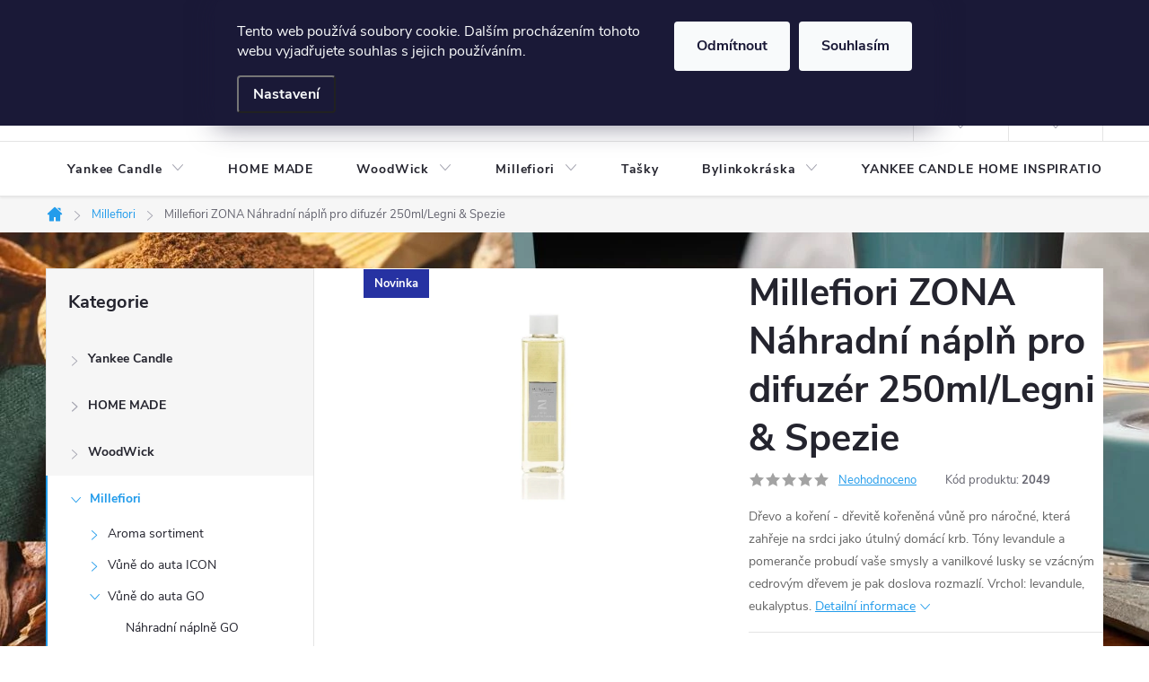

--- FILE ---
content_type: text/html; charset=utf-8
request_url: https://www.e-vyplaticka.cz/millefiori-zona-nahradni-napln-pro-difuzer-250ml-legni-spezie/
body_size: 29784
content:
<!doctype html><html lang="cs" dir="ltr" class="header-background-light external-fonts-loaded"><head><meta charset="utf-8" /><meta name="viewport" content="width=device-width,initial-scale=1" /><title>Millefiori ZONA Náhradní náplň pro difuzér 250ml/Legni &amp; Spezie - E-Výplatička.cz</title><link rel="preconnect" href="https://cdn.myshoptet.com" /><link rel="dns-prefetch" href="https://cdn.myshoptet.com" /><link rel="preload" href="https://cdn.myshoptet.com/prj/dist/master/cms/libs/jquery/jquery-1.11.3.min.js" as="script" /><link href="https://cdn.myshoptet.com/prj/dist/master/cms/templates/frontend_templates/shared/css/font-face/nunito.css" rel="stylesheet"><link href="https://cdn.myshoptet.com/prj/dist/master/cms/templates/frontend_templates/shared/css/font-face/roboto-slab.css" rel="stylesheet"><script>
dataLayer = [];
dataLayer.push({'shoptet' : {
    "pageId": 739,
    "pageType": "productDetail",
    "currency": "CZK",
    "currencyInfo": {
        "decimalSeparator": ",",
        "exchangeRate": 1,
        "priceDecimalPlaces": 2,
        "symbol": "K\u010d",
        "symbolLeft": 0,
        "thousandSeparator": " "
    },
    "language": "cs",
    "projectId": 357159,
    "product": {
        "id": 2049,
        "guid": "f2e425e8-e877-11ea-a534-0cc47a6c9370",
        "hasVariants": false,
        "codes": [
            {
                "code": 2049,
                "quantity": "1",
                "stocks": [
                    {
                        "id": 1,
                        "quantity": "1"
                    }
                ]
            }
        ],
        "code": "2049",
        "name": "Millefiori ZONA N\u00e1hradn\u00ed n\u00e1pl\u0148 pro difuz\u00e9r 250ml\/Legni & Spezie",
        "appendix": "",
        "weight": 0.25,
        "currentCategory": "MILLEFIORI",
        "currentCategoryGuid": "e53cd9f7-930d-11ea-a6c2-b8ca3a6063f8",
        "defaultCategory": "MILLEFIORI",
        "defaultCategoryGuid": "e53cd9f7-930d-11ea-a6c2-b8ca3a6063f8",
        "currency": "CZK",
        "priceWithVat": 367
    },
    "stocks": [
        {
            "id": 1,
            "title": "V\u00fdplati\u010dka.cz s.r.o.",
            "isDeliveryPoint": 1,
            "visibleOnEshop": 1
        },
        {
            "id": "ext",
            "title": "Sklad",
            "isDeliveryPoint": 0,
            "visibleOnEshop": 1
        }
    ],
    "cartInfo": {
        "id": null,
        "freeShipping": false,
        "freeShippingFrom": 2000,
        "leftToFreeGift": {
            "formattedPrice": "0 K\u010d",
            "priceLeft": 0
        },
        "freeGift": false,
        "leftToFreeShipping": {
            "priceLeft": 2000,
            "dependOnRegion": 0,
            "formattedPrice": "2 000 K\u010d"
        },
        "discountCoupon": [],
        "getNoBillingShippingPrice": {
            "withoutVat": 0,
            "vat": 0,
            "withVat": 0
        },
        "cartItems": [],
        "taxMode": "ORDINARY"
    },
    "cart": [],
    "customer": {
        "priceRatio": 1,
        "priceListId": 1,
        "groupId": null,
        "registered": false,
        "mainAccount": false
    }
}});
dataLayer.push({'cookie_consent' : {
    "marketing": "denied",
    "analytics": "denied"
}});
document.addEventListener('DOMContentLoaded', function() {
    shoptet.consent.onAccept(function(agreements) {
        if (agreements.length == 0) {
            return;
        }
        dataLayer.push({
            'cookie_consent' : {
                'marketing' : (agreements.includes(shoptet.config.cookiesConsentOptPersonalisation)
                    ? 'granted' : 'denied'),
                'analytics': (agreements.includes(shoptet.config.cookiesConsentOptAnalytics)
                    ? 'granted' : 'denied')
            },
            'event': 'cookie_consent'
        });
    });
});
</script>

<!-- Google Tag Manager -->
<script>(function(w,d,s,l,i){w[l]=w[l]||[];w[l].push({'gtm.start':
new Date().getTime(),event:'gtm.js'});var f=d.getElementsByTagName(s)[0],
j=d.createElement(s),dl=l!='dataLayer'?'&l='+l:'';j.async=true;j.src=
'https://www.googletagmanager.com/gtm.js?id='+i+dl;f.parentNode.insertBefore(j,f);
})(window,document,'script','dataLayer','GTM-KS9VC68');</script>
<!-- End Google Tag Manager -->

<meta property="og:type" content="website"><meta property="og:site_name" content="e-vyplaticka.cz"><meta property="og:url" content="https://www.e-vyplaticka.cz/millefiori-zona-nahradni-napln-pro-difuzer-250ml-legni-spezie/"><meta property="og:title" content="Millefiori ZONA Náhradní náplň pro difuzér 250ml/Legni &amp; Spezie - E-Výplatička.cz"><meta name="author" content="E-Výplatička.cz"><meta name="web_author" content="Shoptet.cz"><meta name="dcterms.rightsHolder" content="www.e-vyplaticka.cz"><meta name="robots" content="index,follow"><meta property="og:image" content="https://cdn.myshoptet.com/usr/www.e-vyplaticka.cz/user/shop/big/2049_29783-mf-napln-do-difuzeru-1.jpg?5ffe318f"><meta property="og:description" content="Millefiori ZONA Náhradní náplň pro difuzér 250ml/Legni &amp; Spezie. Dřevo a koření - dřevitě kořeněná vůně pro náročné, která zahřeje na srdci jako útulný domácí krb. Tóny levandule a pomeranče probudí vaše smysly a vanilkové lusky se vzácným cedrovým dřevem je pak doslova rozmazlí. Vrchol: levandule, eukalyptus."><meta name="description" content="Millefiori ZONA Náhradní náplň pro difuzér 250ml/Legni &amp; Spezie. Dřevo a koření - dřevitě kořeněná vůně pro náročné, která zahřeje na srdci jako útulný domácí krb. Tóny levandule a pomeranče probudí vaše smysly a vanilkové lusky se vzácným cedrovým dřevem je pak doslova rozmazlí. Vrchol: levandule, eukalyptus."><meta property="product:price:amount" content="367"><meta property="product:price:currency" content="CZK"><style>:root {--color-primary: #239ceb;--color-primary-h: 204;--color-primary-s: 83%;--color-primary-l: 53%;--color-primary-hover: #1997e5;--color-primary-hover-h: 203;--color-primary-hover-s: 80%;--color-primary-hover-l: 50%;--color-secondary: #6434fc;--color-secondary-h: 254;--color-secondary-s: 97%;--color-secondary-l: 60%;--color-secondary-hover: #ffcb2f;--color-secondary-hover-h: 45;--color-secondary-hover-s: 100%;--color-secondary-hover-l: 59%;--color-tertiary: #ffc807;--color-tertiary-h: 47;--color-tertiary-s: 100%;--color-tertiary-l: 51%;--color-tertiary-hover: #ffbb00;--color-tertiary-hover-h: 44;--color-tertiary-hover-s: 100%;--color-tertiary-hover-l: 50%;--color-header-background: #ffffff;--template-font: "Nunito";--template-headings-font: "Roboto Slab";--header-background-url: url("https://cdn.myshoptet.com/usr/www.e-vyplaticka.cz/user/header_backgrounds/v__st__i__ek-5.jpg");--cookies-notice-background: #1A1937;--cookies-notice-color: #F8FAFB;--cookies-notice-button-hover: #f5f5f5;--cookies-notice-link-hover: #27263f;--templates-update-management-preview-mode-content: "Náhled aktualizací šablony je aktivní pro váš prohlížeč."}</style>
    <script>var shoptet = shoptet || {};</script>
    <script src="https://cdn.myshoptet.com/prj/dist/master/shop/dist/main-3g-header.js.05f199e7fd2450312de2.js"></script>
<!-- User include --><!-- service 776(417) html code header -->
<link type="text/css" rel="stylesheet" media="all"  href="https://cdn.myshoptet.com/usr/paxio.myshoptet.com/user/documents/blank/style.css?v1602546"/>
<link href="https://cdn.myshoptet.com/prj/dist/master/shop/dist/font-shoptet-11.css.62c94c7785ff2cea73b2.css" rel="stylesheet">
<link href="https://cdn.myshoptet.com/usr/paxio.myshoptet.com/user/documents/blank/ikony.css?v9" rel="stylesheet">
<link type="text/css" rel="stylesheet" media="screen"  href="https://cdn.myshoptet.com/usr/paxio.myshoptet.com/user/documents/blank/preklady.css?v27" />
<link rel="stylesheet" href="https://cdn.myshoptet.com/usr/paxio.myshoptet.com/user/documents/blank/Slider/slick.css" />
<link rel="stylesheet" href="https://cdn.myshoptet.com/usr/paxio.myshoptet.com/user/documents/blank/Slider/slick-theme.css?v4" />
<link rel="stylesheet" href="https://cdn.myshoptet.com/usr/paxio.myshoptet.com/user/documents/blank/Slider/slick-classic.css?v3" />

<!-- api 473(125) html code header -->

                <style>
                    #order-billing-methods .radio-wrapper[data-guid="c2b82a4c-9b1d-11ed-90ab-b8ca3a6a5ac4"]:not(.cggooglepay), #order-billing-methods .radio-wrapper[data-guid="bb7dd2e9-66d4-11eb-90ab-b8ca3a6a5ac4"]:not(.cgapplepay) {
                        display: none;
                    }
                </style>
                <script type="text/javascript">
                    document.addEventListener('DOMContentLoaded', function() {
                        if (getShoptetDataLayer('pageType') === 'billingAndShipping') {
                            
                try {
                    if (window.ApplePaySession && window.ApplePaySession.canMakePayments()) {
                        document.querySelector('#order-billing-methods .radio-wrapper[data-guid="bb7dd2e9-66d4-11eb-90ab-b8ca3a6a5ac4"]').classList.add('cgapplepay');
                    }
                } catch (err) {} 
            
                            
                const cgBaseCardPaymentMethod = {
                        type: 'CARD',
                        parameters: {
                            allowedAuthMethods: ["PAN_ONLY", "CRYPTOGRAM_3DS"],
                            allowedCardNetworks: [/*"AMEX", "DISCOVER", "INTERAC", "JCB",*/ "MASTERCARD", "VISA"]
                        }
                };
                
                function cgLoadScript(src, callback)
                {
                    var s,
                        r,
                        t;
                    r = false;
                    s = document.createElement('script');
                    s.type = 'text/javascript';
                    s.src = src;
                    s.onload = s.onreadystatechange = function() {
                        if ( !r && (!this.readyState || this.readyState == 'complete') )
                        {
                            r = true;
                            callback();
                        }
                    };
                    t = document.getElementsByTagName('script')[0];
                    t.parentNode.insertBefore(s, t);
                } 
                
                function cgGetGoogleIsReadyToPayRequest() {
                    return Object.assign(
                        {},
                        {
                            apiVersion: 2,
                            apiVersionMinor: 0
                        },
                        {
                            allowedPaymentMethods: [cgBaseCardPaymentMethod]
                        }
                    );
                }

                function onCgGooglePayLoaded() {
                    let paymentsClient = new google.payments.api.PaymentsClient({environment: 'PRODUCTION'});
                    paymentsClient.isReadyToPay(cgGetGoogleIsReadyToPayRequest()).then(function(response) {
                        if (response.result) {
                            document.querySelector('#order-billing-methods .radio-wrapper[data-guid="c2b82a4c-9b1d-11ed-90ab-b8ca3a6a5ac4"]').classList.add('cggooglepay');	 	 	 	 	 
                        }
                    })
                    .catch(function(err) {});
                }
                
                cgLoadScript('https://pay.google.com/gp/p/js/pay.js', onCgGooglePayLoaded);
            
                        }
                    });
                </script> 
                
<!-- service 605(253) html code header -->
<link rel="stylesheet" href="https://cdn.myshoptet.com/usr/shoptet.tomashlad.eu/user/documents/extras/notifications-v2/screen.min.css?v=26"/>

<!-- project html code header -->
<meta name="google-site-verification" content="8SpevxgQLdgtYHhpJRnTQUbFSkp4jTNG5I2twdZwfFQ" />
<meta name="facebook-domain-verification" content="ejdaxoa30mfdf8zo3bniduk82jrk39" />
<!-- /User include --><link rel="shortcut icon" href="/favicon.ico" type="image/x-icon" /><link rel="canonical" href="https://www.e-vyplaticka.cz/millefiori-zona-nahradni-napln-pro-difuzer-250ml-legni-spezie/" />    <script>
        var _hwq = _hwq || [];
        _hwq.push(['setKey', '7A3FE04C3A62E254699BC74E09C8B3C0']);
        _hwq.push(['setTopPos', '200']);
        _hwq.push(['showWidget', '22']);
        (function() {
            var ho = document.createElement('script');
            ho.src = 'https://cz.im9.cz/direct/i/gjs.php?n=wdgt&sak=7A3FE04C3A62E254699BC74E09C8B3C0';
            var s = document.getElementsByTagName('script')[0]; s.parentNode.insertBefore(ho, s);
        })();
    </script>
<script>!function(){var t={9196:function(){!function(){var t=/\[object (Boolean|Number|String|Function|Array|Date|RegExp)\]/;function r(r){return null==r?String(r):(r=t.exec(Object.prototype.toString.call(Object(r))))?r[1].toLowerCase():"object"}function n(t,r){return Object.prototype.hasOwnProperty.call(Object(t),r)}function e(t){if(!t||"object"!=r(t)||t.nodeType||t==t.window)return!1;try{if(t.constructor&&!n(t,"constructor")&&!n(t.constructor.prototype,"isPrototypeOf"))return!1}catch(t){return!1}for(var e in t);return void 0===e||n(t,e)}function o(t,r,n){this.b=t,this.f=r||function(){},this.d=!1,this.a={},this.c=[],this.e=function(t){return{set:function(r,n){u(c(r,n),t.a)},get:function(r){return t.get(r)}}}(this),i(this,t,!n);var e=t.push,o=this;t.push=function(){var r=[].slice.call(arguments,0),n=e.apply(t,r);return i(o,r),n}}function i(t,n,o){for(t.c.push.apply(t.c,n);!1===t.d&&0<t.c.length;){if("array"==r(n=t.c.shift()))t:{var i=n,a=t.a;if("string"==r(i[0])){for(var f=i[0].split("."),s=f.pop(),p=(i=i.slice(1),0);p<f.length;p++){if(void 0===a[f[p]])break t;a=a[f[p]]}try{a[s].apply(a,i)}catch(t){}}}else if("function"==typeof n)try{n.call(t.e)}catch(t){}else{if(!e(n))continue;for(var l in n)u(c(l,n[l]),t.a)}o||(t.d=!0,t.f(t.a,n),t.d=!1)}}function c(t,r){for(var n={},e=n,o=t.split("."),i=0;i<o.length-1;i++)e=e[o[i]]={};return e[o[o.length-1]]=r,n}function u(t,o){for(var i in t)if(n(t,i)){var c=t[i];"array"==r(c)?("array"==r(o[i])||(o[i]=[]),u(c,o[i])):e(c)?(e(o[i])||(o[i]={}),u(c,o[i])):o[i]=c}}window.DataLayerHelper=o,o.prototype.get=function(t){var r=this.a;t=t.split(".");for(var n=0;n<t.length;n++){if(void 0===r[t[n]])return;r=r[t[n]]}return r},o.prototype.flatten=function(){this.b.splice(0,this.b.length),this.b[0]={},u(this.a,this.b[0])}}()}},r={};function n(e){var o=r[e];if(void 0!==o)return o.exports;var i=r[e]={exports:{}};return t[e](i,i.exports,n),i.exports}n.n=function(t){var r=t&&t.__esModule?function(){return t.default}:function(){return t};return n.d(r,{a:r}),r},n.d=function(t,r){for(var e in r)n.o(r,e)&&!n.o(t,e)&&Object.defineProperty(t,e,{enumerable:!0,get:r[e]})},n.o=function(t,r){return Object.prototype.hasOwnProperty.call(t,r)},function(){"use strict";n(9196)}()}();</script><style>/* custom background */@media (min-width: 992px) {body {background-position: left top;background-repeat: repeat !important;background-attachment: scroll;background-image: url('https://cdn.myshoptet.com/usr/www.e-vyplaticka.cz/user/frontend_backgrounds/v__st__i__ek-1.jpg');}}</style>    <!-- Global site tag (gtag.js) - Google Analytics -->
    <script async src="https://www.googletagmanager.com/gtag/js?id=UA-175663315-1"></script>
    <script>
        
        window.dataLayer = window.dataLayer || [];
        function gtag(){dataLayer.push(arguments);}
        

                    console.debug('default consent data');

            gtag('consent', 'default', {"ad_storage":"denied","analytics_storage":"denied","ad_user_data":"denied","ad_personalization":"denied","wait_for_update":500});
            dataLayer.push({
                'event': 'default_consent'
            });
        
        gtag('js', new Date());

                gtag('config', 'UA-175663315-1', { 'groups': "UA" });
        
        
                gtag('config', 'AW-626635554');
        
        
        
        
        
        
                gtag('set', 'currency', 'CZK');

        gtag('event', 'view_item', {
            "send_to": "UA",
            "items": [
                {
                    "id": "2049",
                    "name": "Millefiori ZONA N\u00e1hradn\u00ed n\u00e1pl\u0148 pro difuz\u00e9r 250ml\/Legni & Spezie",
                    "category": "MILLEFIORI",
                                                            "price": 303.31
                }
            ]
        });
        
        
        
        
        
        
        
        
        
        
        
        
        document.addEventListener('DOMContentLoaded', function() {
            if (typeof shoptet.tracking !== 'undefined') {
                for (var id in shoptet.tracking.bannersList) {
                    gtag('event', 'view_promotion', {
                        "send_to": "UA",
                        "promotions": [
                            {
                                "id": shoptet.tracking.bannersList[id].id,
                                "name": shoptet.tracking.bannersList[id].name,
                                "position": shoptet.tracking.bannersList[id].position
                            }
                        ]
                    });
                }
            }

            shoptet.consent.onAccept(function(agreements) {
                if (agreements.length !== 0) {
                    console.debug('gtag consent accept');
                    var gtagConsentPayload =  {
                        'ad_storage': agreements.includes(shoptet.config.cookiesConsentOptPersonalisation)
                            ? 'granted' : 'denied',
                        'analytics_storage': agreements.includes(shoptet.config.cookiesConsentOptAnalytics)
                            ? 'granted' : 'denied',
                                                                                                'ad_user_data': agreements.includes(shoptet.config.cookiesConsentOptPersonalisation)
                            ? 'granted' : 'denied',
                        'ad_personalization': agreements.includes(shoptet.config.cookiesConsentOptPersonalisation)
                            ? 'granted' : 'denied',
                        };
                    console.debug('update consent data', gtagConsentPayload);
                    gtag('consent', 'update', gtagConsentPayload);
                    dataLayer.push(
                        { 'event': 'update_consent' }
                    );
                }
            });
        });
    </script>
<script>
    (function(t, r, a, c, k, i, n, g) { t['ROIDataObject'] = k;
    t[k]=t[k]||function(){ (t[k].q=t[k].q||[]).push(arguments) },t[k].c=i;n=r.createElement(a),
    g=r.getElementsByTagName(a)[0];n.async=1;n.src=c;g.parentNode.insertBefore(n,g)
    })(window, document, 'script', '//www.heureka.cz/ocm/sdk.js?source=shoptet&version=2&page=product_detail', 'heureka', 'cz');

    heureka('set_user_consent', 0);
</script>
</head><body class="desktop id-739 in-millefiori template-11 type-product type-detail multiple-columns-body columns-3 blank-mode blank-mode-css ums_forms_redesign--off ums_a11y_category_page--on ums_discussion_rating_forms--off ums_flags_display_unification--on ums_a11y_login--on mobile-header-version-1">
        <div id="fb-root"></div>
        <script>
            window.fbAsyncInit = function() {
                FB.init({
//                    appId            : 'your-app-id',
                    autoLogAppEvents : true,
                    xfbml            : true,
                    version          : 'v19.0'
                });
            };
        </script>
        <script async defer crossorigin="anonymous" src="https://connect.facebook.net/cs_CZ/sdk.js"></script>
<!-- Google Tag Manager (noscript) -->
<noscript><iframe src="https://www.googletagmanager.com/ns.html?id=GTM-KS9VC68"
height="0" width="0" style="display:none;visibility:hidden"></iframe></noscript>
<!-- End Google Tag Manager (noscript) -->

    <div class="siteCookies siteCookies--top siteCookies--dark js-siteCookies" role="dialog" data-testid="cookiesPopup" data-nosnippet>
        <div class="siteCookies__form">
            <div class="siteCookies__content">
                <div class="siteCookies__text">
                    Tento web používá soubory cookie. Dalším procházením tohoto webu vyjadřujete souhlas s jejich používáním.<a href="http://www.e-vyplaticka.cz/podminky-ochrany-osobnich-udaju/" target="\"></a>
                </div>
                <p class="siteCookies__links">
                    <button class="siteCookies__link js-cookies-settings" aria-label="Nastavení cookies" data-testid="cookiesSettings">Nastavení</button>
                </p>
            </div>
            <div class="siteCookies__buttonWrap">
                                    <button class="siteCookies__button js-cookiesConsentSubmit" value="reject" aria-label="Odmítnout cookies" data-testid="buttonCookiesReject">Odmítnout</button>
                                <button class="siteCookies__button js-cookiesConsentSubmit" value="all" aria-label="Přijmout cookies" data-testid="buttonCookiesAccept">Souhlasím</button>
            </div>
        </div>
        <script>
            document.addEventListener("DOMContentLoaded", () => {
                const siteCookies = document.querySelector('.js-siteCookies');
                document.addEventListener("scroll", shoptet.common.throttle(() => {
                    const st = document.documentElement.scrollTop;
                    if (st > 1) {
                        siteCookies.classList.add('siteCookies--scrolled');
                    } else {
                        siteCookies.classList.remove('siteCookies--scrolled');
                    }
                }, 100));
            });
        </script>
    </div>
<a href="#content" class="skip-link sr-only">Přejít na obsah</a><div class="overall-wrapper"><div class="user-action"><div class="container">
    <div class="user-action-in">
                    <div id="login" class="user-action-login popup-widget login-widget" role="dialog" aria-labelledby="loginHeading">
        <div class="popup-widget-inner">
                            <h2 id="loginHeading">Přihlášení k vašemu účtu</h2><div id="customerLogin"><form action="/action/Customer/Login/" method="post" id="formLoginIncluded" class="csrf-enabled formLogin" data-testid="formLogin"><input type="hidden" name="referer" value="" /><div class="form-group"><div class="input-wrapper email js-validated-element-wrapper no-label"><input type="email" name="email" class="form-control" autofocus placeholder="E-mailová adresa (např. jan@novak.cz)" data-testid="inputEmail" autocomplete="email" required /></div></div><div class="form-group"><div class="input-wrapper password js-validated-element-wrapper no-label"><input type="password" name="password" class="form-control" placeholder="Heslo" data-testid="inputPassword" autocomplete="current-password" required /><span class="no-display">Nemůžete vyplnit toto pole</span><input type="text" name="surname" value="" class="no-display" /></div></div><div class="form-group"><div class="login-wrapper"><button type="submit" class="btn btn-secondary btn-text btn-login" data-testid="buttonSubmit">Přihlásit se</button><div class="password-helper"><a href="/registrace/" data-testid="signup" rel="nofollow">Nová registrace</a><a href="/klient/zapomenute-heslo/" rel="nofollow">Zapomenuté heslo</a></div></div></div><div class="social-login-buttons"><div class="social-login-buttons-divider"><span>nebo</span></div><div class="form-group"><a href="/action/Social/login/?provider=Facebook" class="login-btn facebook" rel="nofollow"><span class="login-facebook-icon"></span><strong>Přihlásit se přes Facebook</strong></a></div><div class="form-group"><a href="/action/Social/login/?provider=Google" class="login-btn google" rel="nofollow"><span class="login-google-icon"></span><strong>Přihlásit se přes Google</strong></a></div></div></form>
</div>                    </div>
    </div>

                            <div id="cart-widget" class="user-action-cart popup-widget cart-widget loader-wrapper" data-testid="popupCartWidget" role="dialog" aria-hidden="true">
    <div class="popup-widget-inner cart-widget-inner place-cart-here">
        <div class="loader-overlay">
            <div class="loader"></div>
        </div>
    </div>

    <div class="cart-widget-button">
        <a href="/kosik/" class="btn btn-conversion" id="continue-order-button" rel="nofollow" data-testid="buttonNextStep">Pokračovat do košíku</a>
    </div>
</div>
            </div>
</div>
</div><div class="top-navigation-bar" data-testid="topNavigationBar">

    <div class="container">

        <div class="top-navigation-contacts">
            <strong>Zákaznická podpora:</strong><a href="tel:606124443" class="project-phone" aria-label="Zavolat na 606124443" data-testid="contactboxPhone"><span>606124443</span></a><a href="mailto:objednavky@e-vyplaticka.cz" class="project-email" data-testid="contactboxEmail"><span>objednavky@e-vyplaticka.cz</span></a>        </div>

                            <div class="top-navigation-menu">
                <div class="top-navigation-menu-trigger"></div>
                <ul class="top-navigation-bar-menu">
                                            <li class="top-navigation-menu-item-27">
                            <a href="/vseobecne-podminky/" target="blank">Všeobecné podmínky</a>
                        </li>
                                            <li class="top-navigation-menu-item--51">
                            <a href="/hodnoceni-obchodu/" target="blank">Hodnocení obchodu</a>
                        </li>
                                            <li class="top-navigation-menu-item-39">
                            <a href="/podminky-e-shopu/" target="blank">Podmínky e-shopu</a>
                        </li>
                                            <li class="top-navigation-menu-item-691">
                            <a href="/podminky-ochrany-osobnich-udaju/" target="blank">Podmínky ochrany osobních údajů </a>
                        </li>
                                    </ul>
                <ul class="top-navigation-bar-menu-helper"></ul>
            </div>
        
        <div class="top-navigation-tools">
            <div class="responsive-tools">
                <a href="#" class="toggle-window" data-target="search" aria-label="Hledat" data-testid="linkSearchIcon"></a>
                                                            <a href="#" class="toggle-window" data-target="login"></a>
                                                    <a href="#" class="toggle-window" data-target="navigation" aria-label="Menu" data-testid="hamburgerMenu"></a>
            </div>
                        <button class="top-nav-button top-nav-button-login toggle-window" type="button" data-target="login" aria-haspopup="dialog" aria-controls="login" aria-expanded="false" data-testid="signin"><span>Přihlášení</span></button>        </div>

    </div>

</div>
<header id="header"><div class="container navigation-wrapper">
    <div class="header-top">
        <div class="site-name-wrapper">
            <div class="site-name"><a href="/" data-testid="linkWebsiteLogo"><img src="https://cdn.myshoptet.com/usr/www.e-vyplaticka.cz/user/logos/v__st__i__ek-4.jpg" alt="E-Výplatička.cz" fetchpriority="low" /></a></div>        </div>
        <div class="search" itemscope itemtype="https://schema.org/WebSite">
            <meta itemprop="headline" content="MILLEFIORI"/><meta itemprop="url" content="https://www.e-vyplaticka.cz"/><meta itemprop="text" content="Millefiori ZONA Náhradní náplň pro difuzér 250ml/Legni &amp;amp; Spezie. Dřevo a koření - dřevitě kořeněná vůně pro náročné, která zahřeje na srdci jako útulný domácí krb. Tóny levandule a pomeranče probudí vaše smysly a vanilkové lusky se vzácným cedrovým dřevem je pak doslova rozmazlí. Vrchol: levandule, eukalyptus."/>            <form action="/action/ProductSearch/prepareString/" method="post"
    id="formSearchForm" class="search-form compact-form js-search-main"
    itemprop="potentialAction" itemscope itemtype="https://schema.org/SearchAction" data-testid="searchForm">
    <fieldset>
        <meta itemprop="target"
            content="https://www.e-vyplaticka.cz/vyhledavani/?string={string}"/>
        <input type="hidden" name="language" value="cs"/>
        
            
<input
    type="search"
    name="string"
        class="query-input form-control search-input js-search-input"
    placeholder="Napište, co hledáte"
    autocomplete="off"
    required
    itemprop="query-input"
    aria-label="Vyhledávání"
    data-testid="searchInput"
>
            <button type="submit" class="btn btn-default" data-testid="searchBtn">Hledat</button>
        
    </fieldset>
</form>
        </div>
        <div class="navigation-buttons">
                
    <a href="/kosik/" class="btn btn-icon toggle-window cart-count" data-target="cart" data-hover="true" data-redirect="true" data-testid="headerCart" rel="nofollow" aria-haspopup="dialog" aria-expanded="false" aria-controls="cart-widget">
        
                <span class="sr-only">Nákupní košík</span>
        
            <span class="cart-price visible-lg-inline-block" data-testid="headerCartPrice">
                                    Prázdný košík                            </span>
        
    
            </a>
        </div>
    </div>
    <nav id="navigation" aria-label="Hlavní menu" data-collapsible="true"><div class="navigation-in menu"><ul class="menu-level-1" role="menubar" data-testid="headerMenuItems"><li class="menu-item-700 ext" role="none"><a href="/yankee-candle/" data-testid="headerMenuItem" role="menuitem" aria-haspopup="true" aria-expanded="false"><b>Yankee Candle</b><span class="submenu-arrow"></span></a><ul class="menu-level-2" aria-label="Yankee Candle" tabindex="-1" role="menu"><li class="menu-item-1062" role="none"><a href="/svicky-signature-nova-rada/" class="menu-image" data-testid="headerMenuItem" tabindex="-1" aria-hidden="true"><img src="data:image/svg+xml,%3Csvg%20width%3D%22140%22%20height%3D%22100%22%20xmlns%3D%22http%3A%2F%2Fwww.w3.org%2F2000%2Fsvg%22%3E%3C%2Fsvg%3E" alt="" aria-hidden="true" width="140" height="100"  data-src="https://cdn.myshoptet.com/usr/www.e-vyplaticka.cz/user/categories/thumb/v__st__i__ek-8.jpg" fetchpriority="low" /></a><div><a href="/svicky-signature-nova-rada/" data-testid="headerMenuItem" role="menuitem"><span>Svíčky Signature NOVÁ ŘADA</span></a>
                        </div></li><li class="menu-item-1056" role="none"><a href="/svicky-outdoor/" class="menu-image" data-testid="headerMenuItem" tabindex="-1" aria-hidden="true"><img src="data:image/svg+xml,%3Csvg%20width%3D%22140%22%20height%3D%22100%22%20xmlns%3D%22http%3A%2F%2Fwww.w3.org%2F2000%2Fsvg%22%3E%3C%2Fsvg%3E" alt="" aria-hidden="true" width="140" height="100"  data-src="https://cdn.myshoptet.com/usr/www.e-vyplaticka.cz/user/categories/thumb/v__st__i__ek-6.jpg" fetchpriority="low" /></a><div><a href="/svicky-outdoor/" data-testid="headerMenuItem" role="menuitem"><span>Svíčky Outdoor</span></a>
                        </div></li><li class="menu-item-709" role="none"><a href="/svicky-na-krest/" class="menu-image" data-testid="headerMenuItem" tabindex="-1" aria-hidden="true"><img src="data:image/svg+xml,%3Csvg%20width%3D%22140%22%20height%3D%22100%22%20xmlns%3D%22http%3A%2F%2Fwww.w3.org%2F2000%2Fsvg%22%3E%3C%2Fsvg%3E" alt="" aria-hidden="true" width="140" height="100"  data-src="https://cdn.myshoptet.com/usr/www.e-vyplaticka.cz/user/categories/thumb/k__est.jpg" fetchpriority="low" /></a><div><a href="/svicky-na-krest/" data-testid="headerMenuItem" role="menuitem"><span>Svíčky na křest</span></a>
                        </div></li><li class="menu-item-712 has-third-level" role="none"><a href="/aroma-sortiment/" class="menu-image" data-testid="headerMenuItem" tabindex="-1" aria-hidden="true"><img src="data:image/svg+xml,%3Csvg%20width%3D%22140%22%20height%3D%22100%22%20xmlns%3D%22http%3A%2F%2Fwww.w3.org%2F2000%2Fsvg%22%3E%3C%2Fsvg%3E" alt="" aria-hidden="true" width="140" height="100"  data-src="https://cdn.myshoptet.com/usr/www.e-vyplaticka.cz/user/categories/thumb/27714_yc_vonn___kuli__ky_midsummers_night.jpg" fetchpriority="low" /></a><div><a href="/aroma-sortiment/" data-testid="headerMenuItem" role="menuitem"><span>Aroma sortiment</span></a>
                                                    <ul class="menu-level-3" role="menu">
                                                                    <li class="menu-item-867" role="none">
                                        <a href="/fragrance/" data-testid="headerMenuItem" role="menuitem">
                                            Fragrance</a>,                                    </li>
                                                                    <li class="menu-item-870" role="none">
                                        <a href="/electric/" data-testid="headerMenuItem" role="menuitem">
                                            Electric</a>                                    </li>
                                                            </ul>
                        </div></li><li class="menu-item-715 has-third-level" role="none"><a href="/vune-do-auta/" class="menu-image" data-testid="headerMenuItem" tabindex="-1" aria-hidden="true"><img src="data:image/svg+xml,%3Csvg%20width%3D%22140%22%20height%3D%22100%22%20xmlns%3D%22http%3A%2F%2Fwww.w3.org%2F2000%2Fsvg%22%3E%3C%2Fsvg%3E" alt="" aria-hidden="true" width="140" height="100"  data-src="https://cdn.myshoptet.com/usr/www.e-vyplaticka.cz/user/categories/thumb/35690_yc_v__n___do_auta_water_garden.jpg" fetchpriority="low" /></a><div><a href="/vune-do-auta/" data-testid="headerMenuItem" role="menuitem"><span>Vůně do auta</span></a>
                                                    <ul class="menu-level-3" role="menu">
                                                                    <li class="menu-item-1047" role="none">
                                        <a href="/gelove-visacky/" data-testid="headerMenuItem" role="menuitem">
                                            Gelové visačky</a>,                                    </li>
                                                                    <li class="menu-item-1050" role="none">
                                        <a href="/vune-do-auta-sidekick/" data-testid="headerMenuItem" role="menuitem">
                                            Vůně do auta Sidekick</a>,                                    </li>
                                                                    <li class="menu-item-1084" role="none">
                                        <a href="/vune-do-auta-flameless-kolicky/" data-testid="headerMenuItem" role="menuitem">
                                            Vůně do auta Flameless kolíčky</a>                                    </li>
                                                            </ul>
                        </div></li><li class="menu-item-718 has-third-level" role="none"><a href="/doplnky/" class="menu-image" data-testid="headerMenuItem" tabindex="-1" aria-hidden="true"><img src="data:image/svg+xml,%3Csvg%20width%3D%22140%22%20height%3D%22100%22%20xmlns%3D%22http%3A%2F%2Fwww.w3.org%2F2000%2Fsvg%22%3E%3C%2Fsvg%3E" alt="" aria-hidden="true" width="140" height="100"  data-src="https://cdn.myshoptet.com/usr/www.e-vyplaticka.cz/user/categories/thumb/31443__yc_sada_sun_drenched.jpg" fetchpriority="low" /></a><div><a href="/doplnky/" data-testid="headerMenuItem" role="menuitem"><span>Doplňky</span></a>
                                                    <ul class="menu-level-3" role="menu">
                                                                    <li class="menu-item-876" role="none">
                                        <a href="/votivni-sklo/" data-testid="headerMenuItem" role="menuitem">
                                            Votivní sklo</a>,                                    </li>
                                                                    <li class="menu-item-957" role="none">
                                        <a href="/aromalampy-2/" data-testid="headerMenuItem" role="menuitem">
                                            Aromalampy</a>,                                    </li>
                                                                    <li class="menu-item-1096" role="none">
                                        <a href="/nuzky-na-knot/" data-testid="headerMenuItem" role="menuitem">
                                            Nůžky na knot</a>                                    </li>
                                                            </ul>
                        </div></li><li class="menu-item-733 has-third-level" role="none"><a href="/vosky--votivy/" class="menu-image" data-testid="headerMenuItem" tabindex="-1" aria-hidden="true"><img src="data:image/svg+xml,%3Csvg%20width%3D%22140%22%20height%3D%22100%22%20xmlns%3D%22http%3A%2F%2Fwww.w3.org%2F2000%2Fsvg%22%3E%3C%2Fsvg%3E" alt="" aria-hidden="true" width="140" height="100"  data-src="https://cdn.myshoptet.com/usr/www.e-vyplaticka.cz/user/categories/thumb/33726_yc_vosk_sweet_morning_rose.jpg" fetchpriority="low" /></a><div><a href="/vosky--votivy/" data-testid="headerMenuItem" role="menuitem"><span>Vosky,Votivy</span></a>
                                                    <ul class="menu-level-3" role="menu">
                                                                    <li class="menu-item-831" role="none">
                                        <a href="/vosky/" data-testid="headerMenuItem" role="menuitem">
                                            Vosky</a>,                                    </li>
                                                                    <li class="menu-item-837" role="none">
                                        <a href="/votivni-svicky/" data-testid="headerMenuItem" role="menuitem">
                                            Votivní svíčky</a>,                                    </li>
                                                                    <li class="menu-item-993" role="none">
                                        <a href="/scenterpiece-vosky/" data-testid="headerMenuItem" role="menuitem">
                                            Scenterpiece vosky</a>,                                    </li>
                                                                    <li class="menu-item-1005" role="none">
                                        <a href="/sady-votivnich-svicek/" data-testid="headerMenuItem" role="menuitem">
                                            Sady votivních svíček</a>                                    </li>
                                                            </ul>
                        </div></li><li class="menu-item-736" role="none"><a href="/darkove-sady-yankee-candle/" class="menu-image" data-testid="headerMenuItem" tabindex="-1" aria-hidden="true"><img src="data:image/svg+xml,%3Csvg%20width%3D%22140%22%20height%3D%22100%22%20xmlns%3D%22http%3A%2F%2Fwww.w3.org%2F2000%2Fsvg%22%3E%3C%2Fsvg%3E" alt="" aria-hidden="true" width="140" height="100"  data-src="https://cdn.myshoptet.com/usr/www.e-vyplaticka.cz/user/categories/thumb/sada.jpg" fetchpriority="low" /></a><div><a href="/darkove-sady-yankee-candle/" data-testid="headerMenuItem" role="menuitem"><span>Dárkové sady Yankee Candle</span></a>
                        </div></li></ul></li>
<li class="menu-item-703" role="none"><a href="/home-made/" data-testid="headerMenuItem" role="menuitem" aria-expanded="false"><b>HOME MADE</b></a></li>
<li class="menu-item-727 ext" role="none"><a href="/woodwick/" data-testid="headerMenuItem" role="menuitem" aria-haspopup="true" aria-expanded="false"><b>WoodWick</b><span class="submenu-arrow"></span></a><ul class="menu-level-2" aria-label="WoodWick" tabindex="-1" role="menu"><li class="menu-item-751" role="none"><a href="/svicky-2/" class="menu-image" data-testid="headerMenuItem" tabindex="-1" aria-hidden="true"><img src="data:image/svg+xml,%3Csvg%20width%3D%22140%22%20height%3D%22100%22%20xmlns%3D%22http%3A%2F%2Fwww.w3.org%2F2000%2Fsvg%22%3E%3C%2Fsvg%3E" alt="" aria-hidden="true" width="140" height="100"  data-src="https://cdn.myshoptet.com/usr/www.e-vyplaticka.cz/user/categories/thumb/31732_ww_velk___apple_basket.jpg" fetchpriority="low" /></a><div><a href="/svicky-2/" data-testid="headerMenuItem" role="menuitem"><span>Svíčky</span></a>
                        </div></li><li class="menu-item-1081" role="none"><a href="/svicky-renew/" class="menu-image" data-testid="headerMenuItem" tabindex="-1" aria-hidden="true"><img src="data:image/svg+xml,%3Csvg%20width%3D%22140%22%20height%3D%22100%22%20xmlns%3D%22http%3A%2F%2Fwww.w3.org%2F2000%2Fsvg%22%3E%3C%2Fsvg%3E" alt="" aria-hidden="true" width="140" height="100"  data-src="https://cdn.myshoptet.com/usr/www.e-vyplaticka.cz/user/categories/thumb/renew.jpg" fetchpriority="low" /></a><div><a href="/svicky-renew/" data-testid="headerMenuItem" role="menuitem"><span>Svíčky ReNew</span></a>
                        </div></li><li class="menu-item-1114" role="none"><a href="/svicky-precious-metals/" class="menu-image" data-testid="headerMenuItem" tabindex="-1" aria-hidden="true"><img src="data:image/svg+xml,%3Csvg%20width%3D%22140%22%20height%3D%22100%22%20xmlns%3D%22http%3A%2F%2Fwww.w3.org%2F2000%2Fsvg%22%3E%3C%2Fsvg%3E" alt="" aria-hidden="true" width="140" height="100"  data-src="https://cdn.myshoptet.com/usr/www.e-vyplaticka.cz/user/categories/thumb/__vod.jpg" fetchpriority="low" /></a><div><a href="/svicky-precious-metals/" data-testid="headerMenuItem" role="menuitem"><span>Svíčky Precious Metals</span></a>
                        </div></li><li class="menu-item-757 has-third-level" role="none"><a href="/aroma-sortiment-2/" class="menu-image" data-testid="headerMenuItem" tabindex="-1" aria-hidden="true"><img src="data:image/svg+xml,%3Csvg%20width%3D%22140%22%20height%3D%22100%22%20xmlns%3D%22http%3A%2F%2Fwww.w3.org%2F2000%2Fsvg%22%3E%3C%2Fsvg%3E" alt="" aria-hidden="true" width="140" height="100"  data-src="https://cdn.myshoptet.com/usr/www.e-vyplaticka.cz/user/categories/thumb/31800_ww_kulat___v____ko_evening_bonfire.jpg" fetchpriority="low" /></a><div><a href="/aroma-sortiment-2/" data-testid="headerMenuItem" role="menuitem"><span>Aroma sortiment</span></a>
                                                    <ul class="menu-level-3" role="menu">
                                                                    <li class="menu-item-924" role="none">
                                        <a href="/aromalampy/" data-testid="headerMenuItem" role="menuitem">
                                            Aromalampy</a>,                                    </li>
                                                                    <li class="menu-item-945" role="none">
                                        <a href="/vune-do-auta-woodwick/" data-testid="headerMenuItem" role="menuitem">
                                            Vůně do auta WoodWick</a>                                    </li>
                                                            </ul>
                        </div></li><li class="menu-item-814" role="none"><a href="/darkove-sady-woodwick/" class="menu-image" data-testid="headerMenuItem" tabindex="-1" aria-hidden="true"><img src="data:image/svg+xml,%3Csvg%20width%3D%22140%22%20height%3D%22100%22%20xmlns%3D%22http%3A%2F%2Fwww.w3.org%2F2000%2Fsvg%22%3E%3C%2Fsvg%3E" alt="" aria-hidden="true" width="140" height="100"  data-src="https://cdn.myshoptet.com/usr/www.e-vyplaticka.cz/user/categories/thumb/v__st__i__ek-1.jpg" fetchpriority="low" /></a><div><a href="/darkove-sady-woodwick/" data-testid="headerMenuItem" role="menuitem"><span>Dárkové sady WoodWick</span></a>
                        </div></li></ul></li>
<li class="menu-item-739 ext" role="none"><a href="/millefiori/" class="active" data-testid="headerMenuItem" role="menuitem" aria-haspopup="true" aria-expanded="false"><b>Millefiori</b><span class="submenu-arrow"></span></a><ul class="menu-level-2" aria-label="Millefiori" tabindex="-1" role="menu"><li class="menu-item-769 has-third-level" role="none"><a href="/aroma-sortiment-3/" class="menu-image" data-testid="headerMenuItem" tabindex="-1" aria-hidden="true"><img src="data:image/svg+xml,%3Csvg%20width%3D%22140%22%20height%3D%22100%22%20xmlns%3D%22http%3A%2F%2Fwww.w3.org%2F2000%2Fsvg%22%3E%3C%2Fsvg%3E" alt="" aria-hidden="true" width="140" height="100"  data-src="https://cdn.myshoptet.com/usr/www.e-vyplaticka.cz/user/categories/thumb/30094_mf_d__rkov___balen___na_pr__dlo_cascata_d_glicne.jpg" fetchpriority="low" /></a><div><a href="/aroma-sortiment-3/" data-testid="headerMenuItem" role="menuitem"><span>Aroma sortiment</span></a>
                                                    <ul class="menu-level-3" role="menu">
                                                                    <li class="menu-item-843" role="none">
                                        <a href="/difuzery-2/" data-testid="headerMenuItem" role="menuitem">
                                            Difuzéry</a>,                                    </li>
                                                                    <li class="menu-item-849" role="none">
                                        <a href="/vonne-karty/" data-testid="headerMenuItem" role="menuitem">
                                            Vonné karty</a>,                                    </li>
                                                                    <li class="menu-item-879" role="none">
                                        <a href="/nahradni-naplne-difuzery/" data-testid="headerMenuItem" role="menuitem">
                                            Náhradní náplně Difuzéry </a>,                                    </li>
                                                                    <li class="menu-item-891" role="none">
                                        <a href="/nahradni-stebla-pro-difuzery/" data-testid="headerMenuItem" role="menuitem">
                                            Náhradní stébla pro difuzéry</a>,                                    </li>
                                                                    <li class="menu-item-903" role="none">
                                        <a href="/aroma-oleje/" data-testid="headerMenuItem" role="menuitem">
                                            Aroma oleje</a>,                                    </li>
                                                                    <li class="menu-item-1102" role="none">
                                        <a href="/millefiori-bytove-spreje/" data-testid="headerMenuItem" role="menuitem">
                                            Millefiori Bytové spreje</a>                                    </li>
                                                            </ul>
                        </div></li><li class="menu-item-772 has-third-level" role="none"><a href="/vune-do-auta-icon/" class="menu-image" data-testid="headerMenuItem" tabindex="-1" aria-hidden="true"><img src="data:image/svg+xml,%3Csvg%20width%3D%22140%22%20height%3D%22100%22%20xmlns%3D%22http%3A%2F%2Fwww.w3.org%2F2000%2Fsvg%22%3E%3C%2Fsvg%3E" alt="" aria-hidden="true" width="140" height="100"  data-src="https://cdn.myshoptet.com/usr/www.e-vyplaticka.cz/user/categories/thumb/34580_mf_v__n___do_auta_magnolia_blossom__wood_2.jpg" fetchpriority="low" /></a><div><a href="/vune-do-auta-icon/" data-testid="headerMenuItem" role="menuitem"><span>Vůně do auta ICON</span></a>
                                                    <ul class="menu-level-3" role="menu">
                                                                    <li class="menu-item-781" role="none">
                                        <a href="/classic/" data-testid="headerMenuItem" role="menuitem">
                                            CLASSIC</a>,                                    </li>
                                                                    <li class="menu-item-784" role="none">
                                        <a href="/metallo/" data-testid="headerMenuItem" role="menuitem">
                                            METALLO</a>,                                    </li>
                                                                    <li class="menu-item-787" role="none">
                                        <a href="/cuori-fiori/" data-testid="headerMenuItem" role="menuitem">
                                            CUORI&amp;FIORI</a>,                                    </li>
                                                                    <li class="menu-item-790" role="none">
                                        <a href="/urban/" data-testid="headerMenuItem" role="menuitem">
                                            URBAN</a>,                                    </li>
                                                                    <li class="menu-item-793" role="none">
                                        <a href="/animalier/" data-testid="headerMenuItem" role="menuitem">
                                            ANIMALIER</a>,                                    </li>
                                                                    <li class="menu-item-796" role="none">
                                        <a href="/wood/" data-testid="headerMenuItem" role="menuitem">
                                            WOOD</a>,                                    </li>
                                                                    <li class="menu-item-799" role="none">
                                        <a href="/safari/" data-testid="headerMenuItem" role="menuitem">
                                            SAFARI</a>,                                    </li>
                                                                    <li class="menu-item-802" role="none">
                                        <a href="/metal-shades/" data-testid="headerMenuItem" role="menuitem">
                                            METAL SHADES</a>,                                    </li>
                                                                    <li class="menu-item-805" role="none">
                                        <a href="/textil/" data-testid="headerMenuItem" role="menuitem">
                                            TEXTIL</a>,                                    </li>
                                                                    <li class="menu-item-808" role="none">
                                        <a href="/nahradni-naplne/" data-testid="headerMenuItem" role="menuitem">
                                            NÁHRADNÍ NÁPLNĚ</a>                                    </li>
                                                            </ul>
                        </div></li><li class="menu-item-975 has-third-level" role="none"><a href="/vune-do-auta-go/" class="menu-image" data-testid="headerMenuItem" tabindex="-1" aria-hidden="true"><img src="data:image/svg+xml,%3Csvg%20width%3D%22140%22%20height%3D%22100%22%20xmlns%3D%22http%3A%2F%2Fwww.w3.org%2F2000%2Fsvg%22%3E%3C%2Fsvg%3E" alt="" aria-hidden="true" width="140" height="100"  data-src="https://cdn.myshoptet.com/usr/www.e-vyplaticka.cz/user/categories/thumb/v__st__i__ek.jpg" fetchpriority="low" /></a><div><a href="/vune-do-auta-go/" data-testid="headerMenuItem" role="menuitem"><span>Vůně do auta GO</span></a>
                                                    <ul class="menu-level-3" role="menu">
                                                                    <li class="menu-item-978" role="none">
                                        <a href="/nahradni-naplne-go/" data-testid="headerMenuItem" role="menuitem">
                                            Náhradní náplně GO</a>,                                    </li>
                                                                    <li class="menu-item-987" role="none">
                                        <a href="/go-vune-strojky/" data-testid="headerMenuItem" role="menuitem">
                                            GO vůně strojky</a>                                    </li>
                                                            </ul>
                        </div></li><li class="menu-item-984" role="none"><a href="/hydro/" class="menu-image" data-testid="headerMenuItem" tabindex="-1" aria-hidden="true"><img src="data:image/svg+xml,%3Csvg%20width%3D%22140%22%20height%3D%22100%22%20xmlns%3D%22http%3A%2F%2Fwww.w3.org%2F2000%2Fsvg%22%3E%3C%2Fsvg%3E" alt="" aria-hidden="true" width="140" height="100"  data-src="https://cdn.myshoptet.com/usr/www.e-vyplaticka.cz/user/categories/thumb/v__st__i__ek-9.jpg" fetchpriority="low" /></a><div><a href="/hydro/" data-testid="headerMenuItem" role="menuitem"><span>HYDRO</span></a>
                        </div></li><li class="menu-item-1105" role="none"><a href="/millefiori-darkove-sady/" class="menu-image" data-testid="headerMenuItem" tabindex="-1" aria-hidden="true"><img src="data:image/svg+xml,%3Csvg%20width%3D%22140%22%20height%3D%22100%22%20xmlns%3D%22http%3A%2F%2Fwww.w3.org%2F2000%2Fsvg%22%3E%3C%2Fsvg%3E" alt="" aria-hidden="true" width="140" height="100"  data-src="https://cdn.myshoptet.com/usr/www.e-vyplaticka.cz/user/categories/thumb/d__rkovka_mf.jpg" fetchpriority="low" /></a><div><a href="/millefiori-darkove-sady/" data-testid="headerMenuItem" role="menuitem"><span>Millefiori Dárkové sady</span></a>
                        </div></li><li class="menu-item-1108" role="none"><a href="/laundry/" class="menu-image" data-testid="headerMenuItem" tabindex="-1" aria-hidden="true"><img src="data:image/svg+xml,%3Csvg%20width%3D%22140%22%20height%3D%22100%22%20xmlns%3D%22http%3A%2F%2Fwww.w3.org%2F2000%2Fsvg%22%3E%3C%2Fsvg%3E" alt="" aria-hidden="true" width="140" height="100"  data-src="https://cdn.myshoptet.com/usr/www.e-vyplaticka.cz/user/categories/thumb/parf__m.jpg" fetchpriority="low" /></a><div><a href="/laundry/" data-testid="headerMenuItem" role="menuitem"><span>Laundry</span></a>
                        </div></li></ul></li>
<li class="menu-item-969" role="none"><a href="/tasky/" data-testid="headerMenuItem" role="menuitem" aria-expanded="false"><b>Tašky</b></a></li>
<li class="menu-item-1011 ext" role="none"><a href="/svicky-bylinkokraska/" data-testid="headerMenuItem" role="menuitem" aria-haspopup="true" aria-expanded="false"><b>Bylinkokráska</b><span class="submenu-arrow"></span></a><ul class="menu-level-2" aria-label="Bylinkokráska" tabindex="-1" role="menu"><li class="menu-item-1023" role="none"><a href="/svicky-s-mineralnim-kamenem/" class="menu-image" data-testid="headerMenuItem" tabindex="-1" aria-hidden="true"><img src="data:image/svg+xml,%3Csvg%20width%3D%22140%22%20height%3D%22100%22%20xmlns%3D%22http%3A%2F%2Fwww.w3.org%2F2000%2Fsvg%22%3E%3C%2Fsvg%3E" alt="" aria-hidden="true" width="140" height="100"  data-src="https://cdn.myshoptet.com/usr/www.e-vyplaticka.cz/user/categories/thumb/v__st__i__ek-4.jpg" fetchpriority="low" /></a><div><a href="/svicky-s-mineralnim-kamenem/" data-testid="headerMenuItem" role="menuitem"><span>Svíčky s minerálním kamenem</span></a>
                        </div></li><li class="menu-item-1068" role="none"><a href="/znameni-zverokruhu/" class="menu-image" data-testid="headerMenuItem" tabindex="-1" aria-hidden="true"><img src="data:image/svg+xml,%3Csvg%20width%3D%22140%22%20height%3D%22100%22%20xmlns%3D%22http%3A%2F%2Fwww.w3.org%2F2000%2Fsvg%22%3E%3C%2Fsvg%3E" alt="" aria-hidden="true" width="140" height="100"  data-src="https://cdn.myshoptet.com/usr/www.e-vyplaticka.cz/user/categories/thumb/zv__r.jpg" fetchpriority="low" /></a><div><a href="/znameni-zverokruhu/" data-testid="headerMenuItem" role="menuitem"><span>Znamení zvěrokruhu</span></a>
                        </div></li><li class="menu-item-1071" role="none"><a href="/svicky-s-korkovym-vickem/" class="menu-image" data-testid="headerMenuItem" tabindex="-1" aria-hidden="true"><img src="data:image/svg+xml,%3Csvg%20width%3D%22140%22%20height%3D%22100%22%20xmlns%3D%22http%3A%2F%2Fwww.w3.org%2F2000%2Fsvg%22%3E%3C%2Fsvg%3E" alt="" aria-hidden="true" width="140" height="100"  data-src="https://cdn.myshoptet.com/usr/www.e-vyplaticka.cz/user/categories/thumb/v__st__i__ek1.jpg" fetchpriority="low" /></a><div><a href="/svicky-s-korkovym-vickem/" data-testid="headerMenuItem" role="menuitem"><span>Svíčky s korkovým víčkem</span></a>
                        </div></li><li class="menu-item-1090" role="none"><a href="/svicky-v-jantarovem-skle/" class="menu-image" data-testid="headerMenuItem" tabindex="-1" aria-hidden="true"><img src="data:image/svg+xml,%3Csvg%20width%3D%22140%22%20height%3D%22100%22%20xmlns%3D%22http%3A%2F%2Fwww.w3.org%2F2000%2Fsvg%22%3E%3C%2Fsvg%3E" alt="" aria-hidden="true" width="140" height="100"  data-src="https://cdn.myshoptet.com/usr/www.e-vyplaticka.cz/user/categories/thumb/balt.jpg" fetchpriority="low" /></a><div><a href="/svicky-v-jantarovem-skle/" data-testid="headerMenuItem" role="menuitem"><span>Svíčky v Jantarovém skle</span></a>
                        </div></li><li class="menu-item-1091" role="none"><a href="/svicky-z-jesmonitu/" class="menu-image" data-testid="headerMenuItem" tabindex="-1" aria-hidden="true"><img src="data:image/svg+xml,%3Csvg%20width%3D%22140%22%20height%3D%22100%22%20xmlns%3D%22http%3A%2F%2Fwww.w3.org%2F2000%2Fsvg%22%3E%3C%2Fsvg%3E" alt="" aria-hidden="true" width="140" height="100"  data-src="https://cdn.myshoptet.com/usr/www.e-vyplaticka.cz/user/categories/thumb/jesm.jpg" fetchpriority="low" /></a><div><a href="/svicky-z-jesmonitu/" data-testid="headerMenuItem" role="menuitem"><span>Svíčky z Jesmonitu</span></a>
                        </div></li><li class="menu-item-1099" role="none"><a href="/svicky-s-drevenym-vickem-3-knoty/" class="menu-image" data-testid="headerMenuItem" tabindex="-1" aria-hidden="true"><img src="data:image/svg+xml,%3Csvg%20width%3D%22140%22%20height%3D%22100%22%20xmlns%3D%22http%3A%2F%2Fwww.w3.org%2F2000%2Fsvg%22%3E%3C%2Fsvg%3E" alt="" aria-hidden="true" width="140" height="100"  data-src="https://cdn.myshoptet.com/usr/www.e-vyplaticka.cz/user/categories/thumb/sn__mek_obrazovky_2024-11-29_190649.png" fetchpriority="low" /></a><div><a href="/svicky-s-drevenym-vickem-3-knoty/" data-testid="headerMenuItem" role="menuitem"><span>Svíčky s dřevěným víčkem 3 knoty</span></a>
                        </div></li></ul></li>
<li class="menu-item-1078" role="none"><a href="/home-inspiration/" data-testid="headerMenuItem" role="menuitem" aria-expanded="false"><b>YANKEE CANDLE HOME INSPIRATION</b></a></li>
<li class="menu-item-39" role="none"><a href="/podminky-e-shopu/" target="blank" data-testid="headerMenuItem" role="menuitem" aria-expanded="false"><b>Podmínky e-shopu</b></a></li>
<li class="menu-item-29" role="none"><a href="/kontakty/" target="blank" data-testid="headerMenuItem" role="menuitem" aria-expanded="false"><b>Kontakty</b></a></li>
<li class="menu-item--51" role="none"><a href="/hodnoceni-obchodu/" target="blank" data-testid="headerMenuItem" role="menuitem" aria-expanded="false"><b>Hodnocení obchodu</b></a></li>
</ul>
    <ul class="navigationActions" role="menu">
                            <li role="none">
                                    <a href="/login/?backTo=%2Fmillefiori-zona-nahradni-napln-pro-difuzer-250ml-legni-spezie%2F" rel="nofollow" data-testid="signin" role="menuitem"><span>Přihlášení</span></a>
                            </li>
                        </ul>
</div><span class="navigation-close"></span></nav><div class="menu-helper" data-testid="hamburgerMenu"><span>Více</span></div>
</div></header><!-- / header -->


                    <div class="container breadcrumbs-wrapper">
            <div class="breadcrumbs navigation-home-icon-wrapper" itemscope itemtype="https://schema.org/BreadcrumbList">
                                                                            <span id="navigation-first" data-basetitle="E-Výplatička.cz" itemprop="itemListElement" itemscope itemtype="https://schema.org/ListItem">
                <a href="/" itemprop="item" class="navigation-home-icon"><span class="sr-only" itemprop="name">Domů</span></a>
                <span class="navigation-bullet">/</span>
                <meta itemprop="position" content="1" />
            </span>
                                <span id="navigation-1" itemprop="itemListElement" itemscope itemtype="https://schema.org/ListItem">
                <a href="/millefiori/" itemprop="item" data-testid="breadcrumbsSecondLevel"><span itemprop="name">Millefiori</span></a>
                <span class="navigation-bullet">/</span>
                <meta itemprop="position" content="2" />
            </span>
                                            <span id="navigation-2" itemprop="itemListElement" itemscope itemtype="https://schema.org/ListItem" data-testid="breadcrumbsLastLevel">
                <meta itemprop="item" content="https://www.e-vyplaticka.cz/millefiori-zona-nahradni-napln-pro-difuzer-250ml-legni-spezie/" />
                <meta itemprop="position" content="3" />
                <span itemprop="name" data-title="Millefiori ZONA Náhradní náplň pro difuzér 250ml/Legni &amp; Spezie">Millefiori ZONA Náhradní náplň pro difuzér 250ml/Legni &amp; Spezie <span class="appendix"></span></span>
            </span>
            </div>
        </div>
    
<div id="content-wrapper" class="container content-wrapper">
    
    <div class="content-wrapper-in">
                                                <aside class="sidebar sidebar-left"  data-testid="sidebarMenu">
                                                                                                <div class="sidebar-inner">
                                                                                                        <div class="box box-bg-variant box-categories">    <div class="skip-link__wrapper">
        <span id="categories-start" class="skip-link__target js-skip-link__target sr-only" tabindex="-1">&nbsp;</span>
        <a href="#categories-end" class="skip-link skip-link--start sr-only js-skip-link--start">Přeskočit kategorie</a>
    </div>

<h4>Kategorie</h4>


<div id="categories"><div class="categories cat-01 expandable external" id="cat-700"><div class="topic"><a href="/yankee-candle/">Yankee Candle<span class="cat-trigger">&nbsp;</span></a></div>

    </div><div class="categories cat-02 external" id="cat-703"><div class="topic"><a href="/home-made/">HOME MADE<span class="cat-trigger">&nbsp;</span></a></div></div><div class="categories cat-01 expandable external" id="cat-727"><div class="topic"><a href="/woodwick/">WoodWick<span class="cat-trigger">&nbsp;</span></a></div>

    </div><div class="categories cat-02 expandable active expanded" id="cat-739"><div class="topic active"><a href="/millefiori/">Millefiori<span class="cat-trigger">&nbsp;</span></a></div>

                    <ul class=" active expanded">
                                        <li class="
                                 expandable                                 external">
                <a href="/aroma-sortiment-3/">
                    Aroma sortiment
                    <span class="cat-trigger">&nbsp;</span>                </a>
                                                            

    
                                                </li>
                                <li class="
                                 expandable                                 external">
                <a href="/vune-do-auta-icon/">
                    Vůně do auta ICON
                    <span class="cat-trigger">&nbsp;</span>                </a>
                                                            

    
                                                </li>
                                <li class="
                                 expandable                 expanded                ">
                <a href="/vune-do-auta-go/">
                    Vůně do auta GO
                    <span class="cat-trigger">&nbsp;</span>                </a>
                                                            

                    <ul class=" expanded">
                                        <li >
                <a href="/nahradni-naplne-go/">
                    Náhradní náplně GO
                                    </a>
                                                                </li>
                                <li >
                <a href="/go-vune-strojky/">
                    GO vůně strojky
                                    </a>
                                                                </li>
                </ul>
    
                                                </li>
                                <li >
                <a href="/hydro/">
                    HYDRO
                                    </a>
                                                                </li>
                                <li >
                <a href="/millefiori-darkove-sady/">
                    Millefiori Dárkové sady
                                    </a>
                                                                </li>
                                <li >
                <a href="/laundry/">
                    Laundry
                                    </a>
                                                                </li>
                </ul>
    </div><div class="categories cat-01 expanded" id="cat-969"><div class="topic"><a href="/tasky/">Tašky<span class="cat-trigger">&nbsp;</span></a></div></div><div class="categories cat-02 expandable external" id="cat-1011"><div class="topic"><a href="/svicky-bylinkokraska/">Bylinkokráska<span class="cat-trigger">&nbsp;</span></a></div>

    </div><div class="categories cat-01 expanded" id="cat-1078"><div class="topic"><a href="/home-inspiration/">YANKEE CANDLE HOME INSPIRATION<span class="cat-trigger">&nbsp;</span></a></div></div></div>

    <div class="skip-link__wrapper">
        <a href="#categories-start" class="skip-link skip-link--end sr-only js-skip-link--end" tabindex="-1" hidden>Přeskočit kategorie</a>
        <span id="categories-end" class="skip-link__target js-skip-link__target sr-only" tabindex="-1">&nbsp;</span>
    </div>
</div>
                                                                                                            <div class="box box-bg-default box-sm box-onlinePayments"><h4><span>Přijímáme online platby</span></h4>
<p class="text-center">
    <img src="data:image/svg+xml,%3Csvg%20width%3D%22148%22%20height%3D%2234%22%20xmlns%3D%22http%3A%2F%2Fwww.w3.org%2F2000%2Fsvg%22%3E%3C%2Fsvg%3E" alt="Loga kreditních karet" width="148" height="34"  data-src="https://cdn.myshoptet.com/prj/dist/master/cms/img/common/payment_logos/payments.png" fetchpriority="low" />
</p>
</div>
                                                                                                            <div class="box box-bg-variant box-sm box-facebook">            <div id="facebookWidget">
            <h4><span>Facebook</span></h4>
            
        </div>
    </div>
                                                                                                            <div class="box box-bg-default box-sm box-productRating">    <h4>
        <span>
                            Hodnocení produktu
                    </span>
    </h4>

    <div class="rate-wrapper">
            
    <div class="votes-wrap simple-vote">

            <div class="vote-wrap" data-testid="gridRating">
                            <a href="/woodwick-trilogy-cafe-sweets/">
                                    <div class="vote-header">
                <span class="vote-pic">
                                                                        <img src="data:image/svg+xml,%3Csvg%20width%3D%2260%22%20height%3D%2260%22%20xmlns%3D%22http%3A%2F%2Fwww.w3.org%2F2000%2Fsvg%22%3E%3C%2Fsvg%3E" alt="WoodWick TRILOGY CAFÉ SWEETS" width="60" height="60"  data-src="https://cdn.myshoptet.com/usr/www.e-vyplaticka.cz/user/shop/related/322_32031-ww-velka-trilogy-vanilla-bean-caramel-biscotti.jpg?5ffe318f" fetchpriority="low" />
                                                            </span>
                <span class="vote-summary">
                                                                <span class="vote-product-name vote-product-name--nowrap">
                              WoodWick TRILOGY CAFÉ SWEETS                        </span>
                                        <span class="vote-rating">
                        <span class="stars" data-testid="gridStars">
                                                                                                <span class="star star-on"></span>
                                                                                                                                <span class="star star-on"></span>
                                                                                                                                <span class="star star-on"></span>
                                                                                                                                <span class="star star-on"></span>
                                                                                                                                <span class="star star-on"></span>
                                                                                    </span>
                        <span class="vote-delimeter">|</span>
                                                                                <span class="vote-name vote-name--nowrap" data-testid="textRatingAuthor">
                            <span>Monika Dolejší</span>
                        </span>
                    
                                                </span>
                </span>
            </div>

            <div class="vote-content" data-testid="textRating">
                                                                                                    Nádherná vůně na vánoce. 
                            </div>
            </a>
                    </div>
            <div class="vote-wrap" data-testid="gridRating">
                            <a href="/yankee-candle-signature-2-a-5-knotu-azure-sky/">
                                    <div class="vote-header">
                <span class="vote-pic">
                                                                        <img src="data:image/svg+xml,%3Csvg%20width%3D%2260%22%20height%3D%2260%22%20xmlns%3D%22http%3A%2F%2Fwww.w3.org%2F2000%2Fsvg%22%3E%3C%2Fsvg%3E" alt="Yankee Candle Signature 2 a 5 knotů/Azure Sky" width="60" height="60"  data-src="https://cdn.myshoptet.com/usr/www.e-vyplaticka.cz/user/shop/related/4981_vystrizek.jpg?6787f679" fetchpriority="low" />
                                                            </span>
                <span class="vote-summary">
                                                                <span class="vote-product-name vote-product-name--nowrap">
                              Yankee Candle Signature 2 a 5 knotů/Azure Sky                        </span>
                                        <span class="vote-rating">
                        <span class="stars" data-testid="gridStars">
                                                                                                <span class="star star-on"></span>
                                                                                                                                <span class="star star-on"></span>
                                                                                                                                <span class="star star-on"></span>
                                                                                                                                <span class="star star-on"></span>
                                                                                                                                <span class="star star-on"></span>
                                                                                    </span>
                        <span class="vote-delimeter">|</span>
                                                                                <span class="vote-name vote-name--nowrap" data-testid="textRatingAuthor">
                            <span>Eva N.</span>
                        </span>
                    
                                                </span>
                </span>
            </div>

            <div class="vote-content" data-testid="textRating">
                                                                                                    krásná vůně
                            </div>
            </a>
                    </div>
            <div class="vote-wrap" data-testid="gridRating">
                            <a href="/woodwick-darkovy-set-3ks-sklo-male-kvetinove--evening-onyx--solar-ylang--coastal-sunset/">
                                    <div class="vote-header">
                <span class="vote-pic">
                                                                        <img src="data:image/svg+xml,%3Csvg%20width%3D%2260%22%20height%3D%2260%22%20xmlns%3D%22http%3A%2F%2Fwww.w3.org%2F2000%2Fsvg%22%3E%3C%2Fsvg%3E" alt="WoodWick DÁRKOVÝ SET 3KS SKLO MALÉ KVĚTINOVÉ/ EVENING ONYX, SOLAR YLANG, COASTAL SUNSET" width="60" height="60"  data-src="https://cdn.myshoptet.com/usr/www.e-vyplaticka.cz/user/shop/related/3618-1_vystrizek-2.jpg?619f89ec" fetchpriority="low" />
                                                            </span>
                <span class="vote-summary">
                                                                <span class="vote-product-name vote-product-name--nowrap">
                              WoodWick DÁRKOVÝ SET 3KS SKLO MALÉ KVĚTINOVÉ/ EVENING ONYX, SOLAR YLANG, COASTAL SUNSET                        </span>
                                        <span class="vote-rating">
                        <span class="stars" data-testid="gridStars">
                                                                                                <span class="star star-on"></span>
                                                                                                                                <span class="star star-on"></span>
                                                                                                                                <span class="star star-on"></span>
                                                                                                                                <span class="star star-on"></span>
                                                                                                                                <span class="star star-on"></span>
                                                                                    </span>
                        <span class="vote-delimeter">|</span>
                                                                                <span class="vote-name vote-name--nowrap" data-testid="textRatingAuthor">
                            <span>Way2Work</span>
                        </span>
                    
                                                </span>
                </span>
            </div>

            <div class="vote-content" data-testid="textRating">
                                                                                                    Provoní nám celou kancelář. 
Krásné dárečky pro naše klienty :) 
                            </div>
            </a>
                    </div>
    </div>

    </div>
</div>
                                                                                                            <div class="box box-bg-variant box-sm box-poll">        </div>
                                                                                                                                        <div class="banner"><div class="banner-wrapper banner2"><img data-src="https://cdn.myshoptet.com/usr/www.e-vyplaticka.cz/user/banners/banner_pratelsky_e-shop_175_285-3.jpg?5f43e459" src="data:image/svg+xml,%3Csvg%20width%3D%22175%22%20height%3D%22285%22%20xmlns%3D%22http%3A%2F%2Fwww.w3.org%2F2000%2Fsvg%22%3E%3C%2Fsvg%3E" fetchpriority="low" alt="Přátelský e-shop" width="175" height="285" /></div></div>
                                        </div>
                                                            </aside>
                            <main id="content" class="content narrow">
                            
<div class="p-detail" itemscope itemtype="https://schema.org/Product">

    
    <meta itemprop="name" content="Millefiori ZONA Náhradní náplň pro difuzér 250ml/Legni &amp; Spezie" />
    <meta itemprop="category" content="Úvodní stránka &gt; Millefiori &gt; Millefiori ZONA Náhradní náplň pro difuzér 250ml/Legni &amp;amp; Spezie" />
    <meta itemprop="url" content="https://www.e-vyplaticka.cz/millefiori-zona-nahradni-napln-pro-difuzer-250ml-legni-spezie/" />
    <meta itemprop="image" content="https://cdn.myshoptet.com/usr/www.e-vyplaticka.cz/user/shop/big/2049_29783-mf-napln-do-difuzeru-1.jpg?5ffe318f" />
            <meta itemprop="description" content="Dřevo a koření - dřevitě kořeněná vůně pro náročné, která zahřeje na srdci jako útulný domácí krb. Tóny levandule a pomeranče probudí vaše smysly a vanilkové lusky se vzácným cedrovým dřevem je pak doslova rozmazlí. Vrchol: levandule, eukalyptus." />
                                <meta itemprop="gtin13" content="8059265195206" />            
        <div class="p-detail-inner">

        <div class="p-detail-inner-header">
            <h1>
                  Millefiori ZONA Náhradní náplň pro difuzér 250ml/Legni &amp; Spezie            </h1>

                <span class="p-code">
        <span class="p-code-label">Kód:</span>
                    <span>2049</span>
            </span>
        </div>

        <form action="/action/Cart/addCartItem/" method="post" id="product-detail-form" class="pr-action csrf-enabled" data-testid="formProduct">

            <meta itemprop="productID" content="2049" /><meta itemprop="identifier" content="f2e425e8-e877-11ea-a534-0cc47a6c9370" /><meta itemprop="sku" content="2049" /><span itemprop="offers" itemscope itemtype="https://schema.org/Offer"><link itemprop="availability" href="https://schema.org/InStock" /><meta itemprop="url" content="https://www.e-vyplaticka.cz/millefiori-zona-nahradni-napln-pro-difuzer-250ml-legni-spezie/" /><meta itemprop="price" content="367.00" /><meta itemprop="priceCurrency" content="CZK" /><link itemprop="itemCondition" href="https://schema.org/NewCondition" /></span><input type="hidden" name="productId" value="2049" /><input type="hidden" name="priceId" value="4599" /><input type="hidden" name="language" value="cs" />

            <div class="row product-top">

                <div class="col-xs-12">

                    <div class="p-detail-info">
                                                    
                <div class="flags flags-default flags-inline">            <span class="flag flag-new">
            Novinka
    </span>
        
                
    </div>
    

    
                        
                                    <div class="stars-wrapper">
            
<span class="stars star-list">
                                                <a class="star star-off show-tooltip show-ratings" title="    Hodnocení:
            Neohodnoceno    "
                   href="#ratingTab" data-toggle="tab" data-external="1" data-force-scroll="1"></a>
                    
                                                <a class="star star-off show-tooltip show-ratings" title="    Hodnocení:
            Neohodnoceno    "
                   href="#ratingTab" data-toggle="tab" data-external="1" data-force-scroll="1"></a>
                    
                                                <a class="star star-off show-tooltip show-ratings" title="    Hodnocení:
            Neohodnoceno    "
                   href="#ratingTab" data-toggle="tab" data-external="1" data-force-scroll="1"></a>
                    
                                                <a class="star star-off show-tooltip show-ratings" title="    Hodnocení:
            Neohodnoceno    "
                   href="#ratingTab" data-toggle="tab" data-external="1" data-force-scroll="1"></a>
                    
                                                <a class="star star-off show-tooltip show-ratings" title="    Hodnocení:
            Neohodnoceno    "
                   href="#ratingTab" data-toggle="tab" data-external="1" data-force-scroll="1"></a>
                    
    </span>
            <a class="stars-label" href="#ratingTab" data-toggle="tab" data-external="1" data-force-scroll="1">
                                Neohodnoceno                    </a>
        </div>
    
                        
                    </div>

                </div>

                <div class="col-xs-12 col-lg-6 p-image-wrapper">

                    
                    <div class="p-image" style="" data-testid="mainImage">

                        

    


                        

<a href="https://cdn.myshoptet.com/usr/www.e-vyplaticka.cz/user/shop/big/2049_29783-mf-napln-do-difuzeru-1.jpg?5ffe318f" class="p-main-image cloud-zoom cbox" data-href="https://cdn.myshoptet.com/usr/www.e-vyplaticka.cz/user/shop/orig/2049_29783-mf-napln-do-difuzeru-1.jpg?5ffe318f"><img src="https://cdn.myshoptet.com/usr/www.e-vyplaticka.cz/user/shop/big/2049_29783-mf-napln-do-difuzeru-1.jpg?5ffe318f" alt="29783 MF náplň do difuzeru 1" width="1024" height="768"  fetchpriority="high" />
</a>                    </div>

                    
                </div>

                <div class="col-xs-12 col-lg-6 p-info-wrapper">

                    
                    
                        <div class="p-final-price-wrapper">

                                                                                    <strong class="price-final" data-testid="productCardPrice">
            <span class="price-final-holder">
                367 Kč
    

        </span>
    </strong>
                                <span class="price-additional">
                                        303,31 Kč
            bez DPH                            </span>
                                <span class="price-measure">
                    
                        </span>
                            

                        </div>

                    
                    
                                                                                    <div class="availability-value" title="Dostupnost">
                                    

    
    <span class="availability-label" style="color: #009901" data-testid="labelAvailability">
                    <span class="show-tooltip acronym" title="Zboží je skladem. Možno vyzvednout osobně nebo ihned objednat.">
                Skladem
            </span>
            </span>
        <span class="availability-amount" data-testid="numberAvailabilityAmount">(1&nbsp;ks)</span>

                                </div>
                                                    
                        <table class="detail-parameters">
                            <tbody>
                            
                            
                            
                                                            <tr>
                                    <th colspan="2">
                                        <span class="delivery-time-label">Můžeme doručit do:</span>
                                                                    <div class="delivery-time" data-testid="deliveryTime">
                <span>
            26.1.2026
        </span>
    </div>
                                                                                            </th>
                                </tr>
                                                                                    </tbody>
                        </table>

                                                                            
                            <div class="add-to-cart" data-testid="divAddToCart">
                
<span class="quantity">
    <span
        class="increase-tooltip js-increase-tooltip"
        data-trigger="manual"
        data-container="body"
        data-original-title="Není možné zakoupit více než 9999 ks."
        aria-hidden="true"
        role="tooltip"
        data-testid="tooltip">
    </span>

    <span
        class="decrease-tooltip js-decrease-tooltip"
        data-trigger="manual"
        data-container="body"
        data-original-title="Minimální množství, které lze zakoupit, je 1 ks."
        aria-hidden="true"
        role="tooltip"
        data-testid="tooltip">
    </span>
    <label>
        <input
            type="number"
            name="amount"
            value="1"
            class="amount"
            autocomplete="off"
            data-decimals="0"
                        step="1"
            min="1"
            max="9999"
            aria-label="Množství"
            data-testid="cartAmount"/>
    </label>

    <button
        class="increase"
        type="button"
        aria-label="Zvýšit množství o 1"
        data-testid="increase">
            <span class="increase__sign">&plus;</span>
    </button>

    <button
        class="decrease"
        type="button"
        aria-label="Snížit množství o 1"
        data-testid="decrease">
            <span class="decrease__sign">&minus;</span>
    </button>
</span>
                    
    <button type="submit" class="btn btn-lg btn-conversion add-to-cart-button" data-testid="buttonAddToCart" aria-label="Přidat do košíku Millefiori ZONA Náhradní náplň pro difuzér 250ml/Legni &amp; Spezie">Přidat do košíku</button>

            </div>
                    
                    
                    

                                            <div class="p-short-description" data-testid="productCardShortDescr">
                            <p><span>Dřevo a koření - dřevitě kořeněná vůně pro náročné, která zahřeje na srdci jako útulný domácí krb. Tóny levandule a pomeranče probudí vaše smysly a vanilkové lusky se vzácným cedrovým dřevem je pak doslova rozmazlí. Vrchol: levandule, eukalyptus.</span></p>
                        </div>
                    
                                            <p data-testid="productCardDescr">
                            <a href="#description" class="chevron-after chevron-down-after" data-toggle="tab" data-external="1" data-force-scroll="true">Detailní informace</a>
                        </p>
                    
                    <div class="social-buttons-wrapper">
                        <div class="link-icons watchdog-active" data-testid="productDetailActionIcons">
    <a href="#" class="link-icon print" title="Tisknout produkt"><span>Tisk</span></a>
    <a href="/millefiori-zona-nahradni-napln-pro-difuzer-250ml-legni-spezie:dotaz/" class="link-icon chat" title="Mluvit s prodejcem" rel="nofollow"><span>Zeptat se</span></a>
            <a href="/millefiori-zona-nahradni-napln-pro-difuzer-250ml-legni-spezie:hlidat-cenu/" class="link-icon watchdog" title="Hlídat cenu" rel="nofollow"><span>Hlídat</span></a>
                <a href="#" class="link-icon share js-share-buttons-trigger" title="Sdílet produkt"><span>Sdílet</span></a>
    </div>
                            <div class="social-buttons no-display">
                    <div class="twitter">
                <script>
        window.twttr = (function(d, s, id) {
            var js, fjs = d.getElementsByTagName(s)[0],
                t = window.twttr || {};
            if (d.getElementById(id)) return t;
            js = d.createElement(s);
            js.id = id;
            js.src = "https://platform.twitter.com/widgets.js";
            fjs.parentNode.insertBefore(js, fjs);
            t._e = [];
            t.ready = function(f) {
                t._e.push(f);
            };
            return t;
        }(document, "script", "twitter-wjs"));
        </script>

<a
    href="https://twitter.com/share"
    class="twitter-share-button"
        data-lang="cs"
    data-url="https://www.e-vyplaticka.cz/millefiori-zona-nahradni-napln-pro-difuzer-250ml-legni-spezie/"
>Tweet</a>

            </div>
                    <div class="facebook">
                <div
            data-layout="button"
        class="fb-share-button"
    >
</div>

            </div>
                                <div class="close-wrapper">
        <a href="#" class="close-after js-share-buttons-trigger" title="Sdílet produkt">Zavřít</a>
    </div>

            </div>
                    </div>

                    
                </div>

            </div>

        </form>
    </div>

    
        
    
        
    <div class="shp-tabs-wrapper p-detail-tabs-wrapper">
        <div class="row">
            <div class="col-sm-12 shp-tabs-row responsive-nav">
                <div class="shp-tabs-holder">
    <ul id="p-detail-tabs" class="shp-tabs p-detail-tabs visible-links" role="tablist">
                            <li class="shp-tab active" data-testid="tabDescription">
                <a href="#description" class="shp-tab-link" role="tab" data-toggle="tab">Popis</a>
            </li>
                                                                                                                 <li class="shp-tab" data-testid="tabRating">
                <a href="#ratingTab" class="shp-tab-link" role="tab" data-toggle="tab">Hodnocení</a>
            </li>
                                        <li class="shp-tab" data-testid="tabDiscussion">
                                <a href="#productDiscussion" class="shp-tab-link" role="tab" data-toggle="tab">Diskuze</a>
            </li>
                                        </ul>
</div>
            </div>
            <div class="col-sm-12 ">
                <div id="tab-content" class="tab-content">
                                                                                                            <div id="description" class="tab-pane fade in active" role="tabpanel">
        <div class="description-inner">
            <div class="basic-description">
                <h3>Detailní popis produktu</h3>
                                    <div data-k2="parametersItemItem" class="flex parameters_item">
<div class="col_6"><strong>Hlava</strong>:&nbsp;</div>
<div class="col_6">levandule, eukalyptus, hořký pomeranč<span></span></div>
</div>
<div data-k2="parametersItemItem" class="flex parameters_item">
<div class="col_6"><strong>Srdce</strong>:&nbsp;</div>
<div class="col_6">iris, zázvor, geranium, kardamom, růžové lístky<span></span></div>
</div>
<div data-k2="parametersItemItem" class="flex parameters_item">
<div class="col_6"><strong>Základ</strong>:&nbsp;</div>
<div class="col_6">syntetické pižmo, cedrové dřevo, pačuli, vanilka, santál<span></span></div>
</div>
<div data-k2="parametersItemItem" class="flex parameters_item">
<div class="col_6"><strong>Charakter</strong> <strong>vůně</strong></div>
<div class="col_6">: Dřevité</div>
</div>
<p>&nbsp;</p>
<p><span>Po vyprchání náplně kupte náplň ve stejné anebo jiné vůni. Lahvičku difuzéru stačí vypláchnout teplou vodou a můžete také vyměnit tyčinky za nové (máme je samostatně také v nabídce), zvláště pokud si pořídíte náhradní náplň v jiné vůni, než byla původní. Náhradní náplně nejsou určeny k naplnění bytových sprejů Millefiori.</span></p>
<div>
<h3>Bezpečnostní upozornění</h3>
</div>
<div class="flex security_images">
<div class=""><img class="security_img" src="https://obchod.ztrade.cz/template/eshop5/special/image/ClpGroup/GHS02.png" alt="x" /></div>
<div class=""><img class="security_img" src="https://obchod.ztrade.cz/template/eshop5/special/image/ClpGroup/GHS07.png" alt="x" /></div>
</div>
<p><span><br /><strong>Signální slovo: NEBEZPEČÍ</strong><br /><br /><strong>Obsah nebezpečných látek:</strong>&nbsp;Isocyclemone E; Nopyl acetate; Linalyl acetate; Linalool; 1,6-Nonadien-3-ol, 3 ,7-dimethyl-; Oils, eucalyptus; Citrus Aurantium Dulcis Flower Extract; Kumarin; g-Methoxycedrane; Acetylcedrene; Dihydro pentamethylindanone; Oils, star anise; Oils, rosemary; Oils, cardamom; Oils, cedar leaf; Oils, patchouli; Cinnamal;<br /><br /><br /><strong>EUH208</strong>&nbsp;- Obsahuje ... . Může způsobit alergickou reakci.<br /><strong>H225</strong>&nbsp;- Vysoce hořlavá kapalina a páry.<br /><strong>H319</strong>&nbsp;- Způsobuje vážné podráždění očí.<br /><strong>H412</strong>&nbsp;- Škodlivý pro vodní organismy, s dlouhodobými účinky.<br /><strong>P102</strong>&nbsp;- Uchovávejte mimo dosah dětí.<br /><strong>P210</strong>&nbsp;- Chraňte před teplem, horkými povrchy, jiskrami, otevřeným ohněm a jinými zdroji zapálení. Zákaz kouření.<br /><strong>P305+P351+P338</strong>&nbsp;- PŘI ZASAŽENÍ OČÍ: Několik minut opatrně vyplachujte vodou. Vyjměte kontaktní čočky, jsou-li nasazeny a pokud je lze vyjmout snadno. Pokračujte ve vyplachování.<br /><strong>P337+P313</strong>&nbsp;- Přetrvává-li podráždění očí: Vyhledejte lékařskou pomoc/ošetření.<br /><strong>P501</strong>&nbsp;- Odstraňte obsah/obal podle státních předpisů.</span></p>
<p><strong>Kontakt na výrobce:&nbsp;</strong></p>
<p>HOME FRAGRANCE ITALIA SRL</p>
<p>VIA DEL COMMERCIO 28, 20881 BERNAREGGIO, ITALY</p>
<p>info@millefiorimilano.com</p>
                            </div>
            
            <div class="extended-description">
            <h3>Doplňkové parametry</h3>
            <table class="detail-parameters">
                <tbody>
                    <tr>
    <th>
        <span class="row-header-label">
            Kategorie<span class="row-header-label-colon">:</span>
        </span>
    </th>
    <td>
        <a href="/millefiori/">MILLEFIORI</a>    </td>
</tr>
    <tr>
        <th>
            <span class="row-header-label">
                Hmotnost<span class="row-header-label-colon">:</span>
            </span>
        </th>
        <td>
            0.25 kg
        </td>
    </tr>
    <tr class="productEan">
      <th>
          <span class="row-header-label productEan__label">
              EAN<span class="row-header-label-colon">:</span>
          </span>
      </th>
      <td>
          <span class="productEan__value">8059265195206</span>
      </td>
  </tr>
                </tbody>
            </table>
        </div>
    
        </div>
    </div>
                                                                                                                                <div id="ratingTab" class="tab-pane fade" role="tabpanel" data-editorid="rating">
                                            <p data-testid="textCommentNotice">Buďte první, kdo napíše příspěvek k této položce. </p>
                                
            
                                            
<div id="ratingWrapper" class="rate-wrapper unveil-wrapper" data-parent-tab="ratingTab">
        <div class="rate-wrap row">
        <div class="rate-average-wrap col-xs-12 col-sm-6">
                                                                <div class="add-comment rate-form-trigger" data-unveil="rate-form" aria-expanded="false" aria-controls="rate-form" role="button">
                        <span class="link-like rating-icon" data-testid="buttonAddRating">Přidat hodnocení</span>
                    </div>
                                    </div>

        
    </div>
                            <div id="rate-form" class="vote-form js-hidden">
                            <form action="/action/ProductDetail/RateProduct/" method="post" id="formRating">
            <input type="hidden" name="productId" value="2049" />
            <input type="hidden" name="score" value="5" />
    
    
    <div class="row">
        <div class="form-group js-validated-element-wrapper col-xs-12 col-sm-6">
            <input type="text" name="fullName" value="" class="form-control col-xs-12 js-validate-required" placeholder="Jméno" data-testid="inputFullName" />
                        <span class="no-display">Nevyplňujte toto pole:</span>
            <input type="text" name="surname" value="" class="no-display" />
        </div>
        <div class="form-group js-validated-element-wrapper col-xs-12 col-sm-6">
            <input type="email" name="email" value="" class="form-control col-xs-12" placeholder="E-mail" data-testid="inputEmail" />
        </div>
        <div class="col-xs-12">
            <div class="form-group js-validated-element-wrapper">
                <textarea name="description" class="form-control js-validate-required" rows="7" placeholder="Jak jste s produktem spokojeni?" data-testid="inputRatingDescription"></textarea>
            </div>
            <div class="form-group">
                <div class="star-wrap stars">
                                            <span class="star star-on" data-score="1"></span>
                                            <span class="star star-on" data-score="2"></span>
                                            <span class="star star-on" data-score="3"></span>
                                            <span class="star star-on" data-score="4"></span>
                                            <span class="star star-on current" data-score="5"></span>
                                    </div>
            </div>
                                <div class="form-group js-validated-element-wrapper consents consents-first">
            <input
                type="hidden"
                name="consents[]"
                id="ratingConsents34"
                value="34"
                                                        data-special-message="validatorConsent"
                            />
                                        <label for="ratingConsents34" class="whole-width">
                                        Vložením hodnocení souhlasíte s <a href="/podminky-ochrany-osobnich-udaju/" target="_blank" rel="noopener noreferrer">podmínkami ochrany osobních údajů</a>
                </label>
                    </div>
                            <div class="form-group">
                <input type="submit" value="Odeslat hodnocení" class="btn btn-sm btn-primary" data-testid="buttonSendRating" />
            </div>
        </div>
    </div>
</form>
                    </div>
    </div>

    </div>
                            <div id="productDiscussion" class="tab-pane fade" role="tabpanel" data-testid="areaDiscussion">
        <div id="discussionWrapper" class="discussion-wrapper unveil-wrapper" data-parent-tab="productDiscussion" data-testid="wrapperDiscussion">
                                    
    <div class="discussionContainer js-discussion-container" data-editorid="discussion">
                    <p data-testid="textCommentNotice">Buďte první, kdo napíše příspěvek k této položce. </p>
                                                        <div class="add-comment discussion-form-trigger" data-unveil="discussion-form" aria-expanded="false" aria-controls="discussion-form" role="button">
                <span class="link-like comment-icon" data-testid="buttonAddComment">Přidat komentář</span>
                        </div>
                        <div id="discussion-form" class="discussion-form vote-form js-hidden">
                            <form action="/action/ProductDiscussion/addPost/" method="post" id="formDiscussion" data-testid="formDiscussion">
    <input type="hidden" name="formId" value="9" />
    <input type="hidden" name="discussionEntityId" value="2049" />
            <div class="row">
        <div class="form-group col-xs-12 col-sm-6">
            <input type="text" name="fullName" value="" id="fullName" class="form-control" placeholder="Jméno" data-testid="inputUserName"/>
                        <span class="no-display">Nevyplňujte toto pole:</span>
            <input type="text" name="surname" value="" class="no-display" />
        </div>
        <div class="form-group js-validated-element-wrapper no-label col-xs-12 col-sm-6">
            <input type="email" name="email" value="" id="email" class="form-control js-validate-required" placeholder="E-mail" data-testid="inputEmail"/>
        </div>
        <div class="col-xs-12">
            <div class="form-group">
                <input type="text" name="title" id="title" class="form-control" placeholder="Název" data-testid="inputTitle" />
            </div>
            <div class="form-group no-label js-validated-element-wrapper">
                <textarea name="message" id="message" class="form-control js-validate-required" rows="7" placeholder="Komentář" data-testid="inputMessage"></textarea>
            </div>
                                <div class="form-group js-validated-element-wrapper consents consents-first">
            <input
                type="hidden"
                name="consents[]"
                id="discussionConsents37"
                value="37"
                                                        data-special-message="validatorConsent"
                            />
                                        <label for="discussionConsents37" class="whole-width">
                                        Vložením komentáře souhlasíte s <a href="/podminky-ochrany-osobnich-udaju/" target="_blank" rel="noopener noreferrer">podmínkami ochrany osobních údajů</a>
                </label>
                    </div>
                            <fieldset class="box box-sm box-bg-default">
    <h4>Bezpečnostní kontrola</h4>
    <div class="form-group captcha-image">
        <img src="[data-uri]" alt="" data-testid="imageCaptcha" width="150" height="40"  fetchpriority="low" />
    </div>
    <div class="form-group js-validated-element-wrapper smart-label-wrapper">
        <label for="captcha"><span class="required-asterisk">Opište text z obrázku</span></label>
        <input type="text" id="captcha" name="captcha" class="form-control js-validate js-validate-required">
    </div>
</fieldset>
            <div class="form-group">
                <input type="submit" value="Odeslat komentář" class="btn btn-sm btn-primary" data-testid="buttonSendComment" />
            </div>
        </div>
    </div>
</form>

                    </div>
                    </div>

        </div>
    </div>
                                                        </div>
            </div>
        </div>
    </div>

</div>
                    </main>
    </div>
    
            
    
</div>
        
        
                            <footer id="footer">
                    <h2 class="sr-only">Zápatí</h2>
                    
                                                            
            
                    
                        <div class="container footer-bottom">
                            <span id="signature" style="display: inline-block !important; visibility: visible !important;"><a href="https://www.shoptet.cz/?utm_source=footer&utm_medium=link&utm_campaign=create_by_shoptet" class="image" target="_blank"><img src="data:image/svg+xml,%3Csvg%20width%3D%2217%22%20height%3D%2217%22%20xmlns%3D%22http%3A%2F%2Fwww.w3.org%2F2000%2Fsvg%22%3E%3C%2Fsvg%3E" data-src="https://cdn.myshoptet.com/prj/dist/master/cms/img/common/logo/shoptetLogo.svg" width="17" height="17" alt="Shoptet" class="vam" fetchpriority="low" /></a><a href="https://www.shoptet.cz/?utm_source=footer&utm_medium=link&utm_campaign=create_by_shoptet" class="title" target="_blank">Vytvořil Shoptet</a></span>
                            <span class="copyright" data-testid="textCopyright">
                                Copyright 2026 <strong>E-Výplatička.cz</strong>. Všechna práva vyhrazena.                                                                    <a href="#" class="cookies-settings js-cookies-settings" data-testid="cookiesSettings">Upravit nastavení cookies</a>
                                                            </span>
                        </div>
                    
                    
                                            
                </footer>
                <!-- / footer -->
                    
        </div>
        <!-- / overall-wrapper -->

                    <script src="https://cdn.myshoptet.com/prj/dist/master/cms/libs/jquery/jquery-1.11.3.min.js"></script>
                <script>var shoptet = shoptet || {};shoptet.abilities = {"about":{"generation":3,"id":"11"},"config":{"category":{"product":{"image_size":"detail"}},"navigation_breakpoint":767,"number_of_active_related_products":4,"product_slider":{"autoplay":false,"autoplay_speed":3000,"loop":true,"navigation":true,"pagination":true,"shadow_size":0}},"elements":{"recapitulation_in_checkout":true},"feature":{"directional_thumbnails":false,"extended_ajax_cart":false,"extended_search_whisperer":false,"fixed_header":false,"images_in_menu":true,"product_slider":false,"simple_ajax_cart":true,"smart_labels":false,"tabs_accordion":false,"tabs_responsive":true,"top_navigation_menu":true,"user_action_fullscreen":false}};shoptet.design = {"template":{"name":"Classic","colorVariant":"11-one"},"layout":{"homepage":"catalog3","subPage":"catalog3","productDetail":"catalog3"},"colorScheme":{"conversionColor":"#6434fc","conversionColorHover":"#ffcb2f","color1":"#239ceb","color2":"#1997e5","color3":"#ffc807","color4":"#ffbb00"},"fonts":{"heading":"Roboto Slab","text":"Nunito"},"header":{"backgroundImage":"https:\/\/www.e-vyplaticka.czuser\/header_backgrounds\/v__st__i__ek-5.jpg","image":null,"logo":"https:\/\/www.e-vyplaticka.czuser\/logos\/v__st__i__ek-4.jpg","color":"#ffffff"},"background":{"enabled":true,"color":{"enabled":false,"color":"#fcff2f"},"image":{"url":"https:\/\/www.e-vyplaticka.czuser\/frontend_backgrounds\/v__st__i__ek-1.jpg","attachment":"scroll","position":"tile"}}};shoptet.config = {};shoptet.events = {};shoptet.runtime = {};shoptet.content = shoptet.content || {};shoptet.updates = {};shoptet.messages = [];shoptet.messages['lightboxImg'] = "Obrázek";shoptet.messages['lightboxOf'] = "z";shoptet.messages['more'] = "Více";shoptet.messages['cancel'] = "Zrušit";shoptet.messages['removedItem'] = "Položka byla odstraněna z košíku.";shoptet.messages['discountCouponWarning'] = "Zapomněli jste uplatnit slevový kupón. Pro pokračování jej uplatněte pomocí tlačítka vedle vstupního pole, nebo jej smažte.";shoptet.messages['charsNeeded'] = "Prosím, použijte minimálně 3 znaky!";shoptet.messages['invalidCompanyId'] = "Neplané IČ, povoleny jsou pouze číslice";shoptet.messages['needHelp'] = "Potřebujete pomoc?";shoptet.messages['showContacts'] = "Zobrazit kontakty";shoptet.messages['hideContacts'] = "Skrýt kontakty";shoptet.messages['ajaxError'] = "Došlo k chybě; obnovte prosím stránku a zkuste to znovu.";shoptet.messages['variantWarning'] = "Zvolte prosím variantu produktu.";shoptet.messages['chooseVariant'] = "Zvolte variantu";shoptet.messages['unavailableVariant'] = "Tato varianta není dostupná a není možné ji objednat.";shoptet.messages['withVat'] = "včetně DPH";shoptet.messages['withoutVat'] = "bez DPH";shoptet.messages['toCart'] = "Do košíku";shoptet.messages['emptyCart'] = "Prázdný košík";shoptet.messages['change'] = "Změnit";shoptet.messages['chosenBranch'] = "Zvolená pobočka";shoptet.messages['validatorRequired'] = "Povinné pole";shoptet.messages['validatorEmail'] = "Prosím vložte platnou e-mailovou adresu";shoptet.messages['validatorUrl'] = "Prosím vložte platnou URL adresu";shoptet.messages['validatorDate'] = "Prosím vložte platné datum";shoptet.messages['validatorNumber'] = "Vložte číslo";shoptet.messages['validatorDigits'] = "Prosím vložte pouze číslice";shoptet.messages['validatorCheckbox'] = "Zadejte prosím všechna povinná pole";shoptet.messages['validatorConsent'] = "Bez souhlasu nelze odeslat.";shoptet.messages['validatorPassword'] = "Hesla se neshodují";shoptet.messages['validatorInvalidPhoneNumber'] = "Vyplňte prosím platné telefonní číslo bez předvolby.";shoptet.messages['validatorInvalidPhoneNumberSuggestedRegion'] = "Neplatné číslo — navržený region: %1";shoptet.messages['validatorInvalidCompanyId'] = "Neplatné IČ, musí být ve tvaru jako %1";shoptet.messages['validatorFullName'] = "Nezapomněli jste příjmení?";shoptet.messages['validatorHouseNumber'] = "Prosím zadejte správné číslo domu";shoptet.messages['validatorZipCode'] = "Zadané PSČ neodpovídá zvolené zemi";shoptet.messages['validatorShortPhoneNumber'] = "Telefonní číslo musí mít min. 8 znaků";shoptet.messages['choose-personal-collection'] = "Prosím vyberte místo doručení u osobního odběru, není zvoleno.";shoptet.messages['choose-external-shipping'] = "Upřesněte prosím vybraný způsob dopravy";shoptet.messages['choose-ceska-posta'] = "Pobočka České Pošty není určena, zvolte prosím některou";shoptet.messages['choose-hupostPostaPont'] = "Pobočka Maďarské pošty není vybrána, zvolte prosím nějakou";shoptet.messages['choose-postSk'] = "Pobočka Slovenské pošty není zvolena, vyberte prosím některou";shoptet.messages['choose-ulozenka'] = "Pobočka Uloženky nebyla zvolena, prosím vyberte některou";shoptet.messages['choose-zasilkovna'] = "Pobočka Zásilkovny nebyla zvolena, prosím vyberte některou";shoptet.messages['choose-ppl-cz'] = "Pobočka PPL ParcelShop nebyla vybrána, vyberte prosím jednu";shoptet.messages['choose-glsCz'] = "Pobočka GLS ParcelShop nebyla zvolena, prosím vyberte některou";shoptet.messages['choose-dpd-cz'] = "Ani jedna z poboček služby DPD Parcel Shop nebyla zvolená, prosím vyberte si jednu z možností.";shoptet.messages['watchdogType'] = "Je zapotřebí vybrat jednu z možností u sledování produktu.";shoptet.messages['watchdog-consent-required'] = "Musíte zaškrtnout všechny povinné souhlasy";shoptet.messages['watchdogEmailEmpty'] = "Prosím vyplňte e-mail";shoptet.messages['privacyPolicy'] = 'Musíte souhlasit s ochranou osobních údajů';shoptet.messages['amountChanged'] = '(množství bylo změněno)';shoptet.messages['unavailableCombination'] = 'Není k dispozici v této kombinaci';shoptet.messages['specifyShippingMethod'] = 'Upřesněte dopravu';shoptet.messages['PIScountryOptionMoreBanks'] = 'Možnost platby z %1 bank';shoptet.messages['PIScountryOptionOneBank'] = 'Možnost platby z 1 banky';shoptet.messages['PIScurrencyInfoCZK'] = 'V měně CZK lze zaplatit pouze prostřednictvím českých bank.';shoptet.messages['PIScurrencyInfoHUF'] = 'V měně HUF lze zaplatit pouze prostřednictvím maďarských bank.';shoptet.messages['validatorVatIdWaiting'] = "Ověřujeme";shoptet.messages['validatorVatIdValid'] = "Ověřeno";shoptet.messages['validatorVatIdInvalid'] = "DIČ se nepodařilo ověřit, i přesto můžete objednávku dokončit";shoptet.messages['validatorVatIdInvalidOrderForbid'] = "Zadané DIČ nelze nyní ověřit, protože služba ověřování je dočasně nedostupná. Zkuste opakovat zadání později, nebo DIČ vymažte s vaši objednávku dokončete v režimu OSS. Případně kontaktujte prodejce.";shoptet.messages['validatorVatIdInvalidOssRegime'] = "Zadané DIČ nemůže být ověřeno, protože služba ověřování je dočasně nedostupná. Vaše objednávka bude dokončena v režimu OSS. Případně kontaktujte prodejce.";shoptet.messages['previous'] = "Předchozí";shoptet.messages['next'] = "Následující";shoptet.messages['close'] = "Zavřít";shoptet.messages['imageWithoutAlt'] = "Tento obrázek nemá popisek";shoptet.messages['newQuantity'] = "Nové množství:";shoptet.messages['currentQuantity'] = "Aktuální množství:";shoptet.messages['quantityRange'] = "Prosím vložte číslo v rozmezí %1 a %2";shoptet.messages['skipped'] = "Přeskočeno";shoptet.messages.validator = {};shoptet.messages.validator.nameRequired = "Zadejte jméno a příjmení.";shoptet.messages.validator.emailRequired = "Zadejte e-mailovou adresu (např. jan.novak@example.com).";shoptet.messages.validator.phoneRequired = "Zadejte telefonní číslo.";shoptet.messages.validator.messageRequired = "Napište komentář.";shoptet.messages.validator.descriptionRequired = shoptet.messages.validator.messageRequired;shoptet.messages.validator.captchaRequired = "Vyplňte bezpečnostní kontrolu.";shoptet.messages.validator.consentsRequired = "Potvrďte svůj souhlas.";shoptet.messages.validator.scoreRequired = "Zadejte počet hvězdiček.";shoptet.messages.validator.passwordRequired = "Zadejte heslo, které bude obsahovat min. 4 znaky.";shoptet.messages.validator.passwordAgainRequired = shoptet.messages.validator.passwordRequired;shoptet.messages.validator.currentPasswordRequired = shoptet.messages.validator.passwordRequired;shoptet.messages.validator.birthdateRequired = "Zadejte datum narození.";shoptet.messages.validator.billFullNameRequired = "Zadejte jméno a příjmení.";shoptet.messages.validator.deliveryFullNameRequired = shoptet.messages.validator.billFullNameRequired;shoptet.messages.validator.billStreetRequired = "Zadejte název ulice.";shoptet.messages.validator.deliveryStreetRequired = shoptet.messages.validator.billStreetRequired;shoptet.messages.validator.billHouseNumberRequired = "Zadejte číslo domu.";shoptet.messages.validator.deliveryHouseNumberRequired = shoptet.messages.validator.billHouseNumberRequired;shoptet.messages.validator.billZipRequired = "Zadejte PSČ.";shoptet.messages.validator.deliveryZipRequired = shoptet.messages.validator.billZipRequired;shoptet.messages.validator.billCityRequired = "Zadejte název města.";shoptet.messages.validator.deliveryCityRequired = shoptet.messages.validator.billCityRequired;shoptet.messages.validator.companyIdRequired = "Zadejte IČ.";shoptet.messages.validator.vatIdRequired = "Zadejte DIČ.";shoptet.messages.validator.billCompanyRequired = "Zadejte název společnosti.";shoptet.messages['loading'] = "Načítám…";shoptet.messages['stillLoading'] = "Stále načítám…";shoptet.messages['loadingFailed'] = "Načtení se nezdařilo. Zkuste to znovu.";shoptet.messages['productsSorted'] = "Produkty seřazeny.";shoptet.messages['formLoadingFailed'] = "Formulář se nepodařilo načíst. Zkuste to prosím znovu.";shoptet.messages.moreInfo = "Více informací";shoptet.config.showAdvancedOrder = true;shoptet.config.orderingProcess = {active: false,step: false};shoptet.config.documentsRounding = '3';shoptet.config.documentPriceDecimalPlaces = '0';shoptet.config.thousandSeparator = ' ';shoptet.config.decSeparator = ',';shoptet.config.decPlaces = '2';shoptet.config.decPlacesSystemDefault = '2';shoptet.config.currencySymbol = 'Kč';shoptet.config.currencySymbolLeft = '0';shoptet.config.defaultVatIncluded = 1;shoptet.config.defaultProductMaxAmount = 9999;shoptet.config.inStockAvailabilityId = -1;shoptet.config.defaultProductMaxAmount = 9999;shoptet.config.inStockAvailabilityId = -1;shoptet.config.cartActionUrl = '/action/Cart';shoptet.config.advancedOrderUrl = '/action/Cart/GetExtendedOrder/';shoptet.config.cartContentUrl = '/action/Cart/GetCartContent/';shoptet.config.stockAmountUrl = '/action/ProductStockAmount/';shoptet.config.addToCartUrl = '/action/Cart/addCartItem/';shoptet.config.removeFromCartUrl = '/action/Cart/deleteCartItem/';shoptet.config.updateCartUrl = '/action/Cart/setCartItemAmount/';shoptet.config.addDiscountCouponUrl = '/action/Cart/addDiscountCoupon/';shoptet.config.setSelectedGiftUrl = '/action/Cart/setSelectedGift/';shoptet.config.rateProduct = '/action/ProductDetail/RateProduct/';shoptet.config.customerDataUrl = '/action/OrderingProcess/step2CustomerAjax/';shoptet.config.registerUrl = '/registrace/';shoptet.config.agreementCookieName = 'site-agreement';shoptet.config.cookiesConsentUrl = '/action/CustomerCookieConsent/';shoptet.config.cookiesConsentIsActive = 1;shoptet.config.cookiesConsentOptAnalytics = 'analytics';shoptet.config.cookiesConsentOptPersonalisation = 'personalisation';shoptet.config.cookiesConsentOptNone = 'none';shoptet.config.cookiesConsentRefuseDuration = 7;shoptet.config.cookiesConsentName = 'CookiesConsent';shoptet.config.agreementCookieExpire = 30;shoptet.config.cookiesConsentSettingsUrl = '/cookies-settings/';shoptet.config.fonts = {"google":{"attributes":"300,400,700,900:latin-ext","families":["Nunito","Roboto Slab"],"urls":["https:\/\/cdn.myshoptet.com\/prj\/dist\/master\/cms\/templates\/frontend_templates\/shared\/css\/font-face\/nunito.css","https:\/\/cdn.myshoptet.com\/prj\/dist\/master\/cms\/templates\/frontend_templates\/shared\/css\/font-face\/roboto-slab.css"]},"custom":{"families":["shoptet"],"urls":["https:\/\/cdn.myshoptet.com\/prj\/dist\/master\/shop\/dist\/font-shoptet-11.css.62c94c7785ff2cea73b2.css"]}};shoptet.config.mobileHeaderVersion = '1';shoptet.config.fbCAPIEnabled = false;shoptet.config.fbPixelEnabled = true;shoptet.config.fbCAPIUrl = '/action/FacebookCAPI/';shoptet.content.regexp = /strana-[0-9]+[\/]/g;shoptet.content.colorboxHeader = '<div class="colorbox-html-content">';shoptet.content.colorboxFooter = '</div>';shoptet.customer = {};shoptet.csrf = shoptet.csrf || {};shoptet.csrf.token = 'csrf_8uL7Cbl5016a3f3cf4e52610';shoptet.csrf.invalidTokenModal = '<div><h2>Přihlaste se prosím znovu</h2><p>Omlouváme se, ale Váš CSRF token pravděpodobně vypršel. Abychom mohli udržet Vaši bezpečnost na co největší úrovni potřebujeme, abyste se znovu přihlásili.</p><p>Děkujeme za pochopení.</p><div><a href="/login/?backTo=%2Fmillefiori-zona-nahradni-napln-pro-difuzer-250ml-legni-spezie%2F">Přihlášení</a></div></div> ';shoptet.csrf.formsSelector = 'csrf-enabled';shoptet.csrf.submitListener = true;shoptet.csrf.validateURL = '/action/ValidateCSRFToken/Index/';shoptet.csrf.refreshURL = '/action/RefreshCSRFTokenNew/Index/';shoptet.csrf.enabled = true;shoptet.config.googleAnalytics ||= {};shoptet.config.googleAnalytics.isGa4Enabled = true;shoptet.config.googleAnalytics.route ||= {};shoptet.config.googleAnalytics.route.ua = "UA";shoptet.config.googleAnalytics.route.ga4 = "GA4";shoptet.config.ums_a11y_category_page = true;shoptet.config.discussion_rating_forms = false;shoptet.config.ums_forms_redesign = false;shoptet.config.showPriceWithoutVat = '';shoptet.config.ums_a11y_login = true;</script>
        
        <!-- Facebook Pixel Code -->
<script type="text/plain" data-cookiecategory="analytics">
!function(f,b,e,v,n,t,s){if(f.fbq)return;n=f.fbq=function(){n.callMethod?
            n.callMethod.apply(n,arguments):n.queue.push(arguments)};if(!f._fbq)f._fbq=n;
            n.push=n;n.loaded=!0;n.version='2.0';n.queue=[];t=b.createElement(e);t.async=!0;
            t.src=v;s=b.getElementsByTagName(e)[0];s.parentNode.insertBefore(t,s)}(window,
            document,'script','//connect.facebook.net/en_US/fbevents.js');
$(document).ready(function(){
fbq('set', 'autoConfig', 'false', '4148084741935190')
fbq("init", "4148084741935190", {}, { agent:"plshoptet" });
fbq("track", "PageView",{}, {"eventID":"ec668b0744780e973c6740a9fad84981"});
window.dataLayer = window.dataLayer || [];
dataLayer.push({"fbpixel": "loaded","event": "fbloaded"});
fbq("track", "ViewContent", {"content_category":"MILLEFIORI","content_type":"product","content_name":"Millefiori ZONA N\u00e1hradn\u00ed n\u00e1pl\u0148 pro difuz\u00e9r 250ml\/Legni & Spezie","content_ids":["2049"],"value":"367","currency":"CZK","base_id":2049,"category_path":["MILLEFIORI"]}, {"eventID":"ec668b0744780e973c6740a9fad84981"});
});
</script>
<noscript>
<img height="1" width="1" style="display:none" src="https://www.facebook.com/tr?id=4148084741935190&ev=PageView&noscript=1"/>
</noscript>
<!-- End Facebook Pixel Code -->

        
        

                    <script src="https://cdn.myshoptet.com/prj/dist/master/shop/dist/main-3g.js.d30081754cb01c7aa255.js"></script>
    <script src="https://cdn.myshoptet.com/prj/dist/master/cms/templates/frontend_templates/shared/js/jqueryui/i18n/datepicker-cs.js"></script>
        
<script>if (window.self !== window.top) {const script = document.createElement('script');script.type = 'module';script.src = "https://cdn.myshoptet.com/prj/dist/master/shop/dist/editorPreview.js.e7168e827271d1c16a1d.js";document.body.appendChild(script);}</script>                        <script type="text/javascript" src="https://c.seznam.cz/js/rc.js"></script>
        
        
        
        <script>
            /* <![CDATA[ */
            var retargetingConf = {
                rtgId: 133301,
                                                itemId: "2049",
                                pageType: "offerdetail"
                            };

            let lastSentItemId = null;
            let lastConsent = null;

            function triggerRetargetingHit(retargetingConf) {
                let variantId = retargetingConf.itemId;
                let variantCode = null;

                let input = document.querySelector(`input[name="_variant-${variantId}"]`);
                if (input) {
                    variantCode = input.value;
                    if (variantCode) {
                        retargetingConf.itemId = variantCode;
                    }
                }

                if (retargetingConf.itemId !== lastSentItemId || retargetingConf.consent !== lastConsent) {
                    lastSentItemId = retargetingConf.itemId;
                    lastConsent = retargetingConf.consent;
                    if (window.rc && window.rc.retargetingHit) {
                        window.rc.retargetingHit(retargetingConf);
                    }
                }
            }

                            retargetingConf.consent = 0;

                document.addEventListener('DOMContentLoaded', function() {

                    // Update retargetingConf after user accepts or change personalisation cookies
                    shoptet.consent.onAccept(function(agreements) {
                        if (agreements.length === 0 || !agreements.includes(shoptet.config.cookiesConsentOptPersonalisation)) {
                            retargetingConf.consent = 0;
                        } else {
                            retargetingConf.consent = 1;
                        }
                        triggerRetargetingHit(retargetingConf);
                    });

                    triggerRetargetingHit(retargetingConf);

                    // Dynamic update itemId for product detail page with variants
                                    });
                        /* ]]> */
        </script>
                    
                            <script type="text/plain" data-cookiecategory="analytics">
            if (typeof gtag === 'function') {
            gtag('event', 'view_item', {
                                    'ecomm_totalvalue': 367,
                                                    'ecomm_prodid': "2049",
                                                                'send_to': 'AW-626635554',
                                'ecomm_pagetype': 'product'
            });
        }
        </script>
                                <!-- User include -->
        <div class="container">
            <!-- service 776(417) html code footer -->
<script>
$(document).ready(function(){
var jazyk = $('html').attr('lang');
$('body').addClass(jazyk);

if($('body.cs').length){
$("body").addClass("cz");
}
});
</script>

<!--<script src="https://cdn.myshoptet.com/usr/paxio.myshoptet.com/user/documents/blank/main.js?v57" type="text/javascript"></script>-->


<script src="https://cdn.myshoptet.com/usr/paxio.myshoptet.com/user/documents/blank/preklady-first.js?v10" type="text/javascript"></script>
<script src="https://cdn.myshoptet.com/usr/paxio.myshoptet.com/user/documents/blank/merkur.js?v16952" type="text/javascript"></script>
<script src="https://cdn.myshoptet.com/usr/paxio.myshoptet.com/user/documents/blank/preklady.js?v68" type="text/javascript"></script>

<script src='https://cdn.myshoptet.com/usr/paxio.myshoptet.com/user/documents/blank/Slider/slick.min.js?v42'></script>
<script src='https://cdn.myshoptet.com/usr/paxio.myshoptet.com/user/documents/blank/Slider/slick-classic.js?v113'></script>

<!-- service 605(253) html code footer -->
<!-- <script src="https://cdn.myshoptet.com/usr/shoptet.tomashlad.eu/user/documents/extras/notifications-v2/scripts.js?v999"></script> -->
<script>
$( "body" ).addClass( "shoptetak-notifikace" );
</script>

        </div>
        <!-- /User include -->

        
        
        
        <div class="messages">
            
        </div>

        <div id="screen-reader-announcer" class="sr-only" aria-live="polite" aria-atomic="true"></div>

            <script id="trackingScript" data-products='{"products":{"4599":{"content_category":"MILLEFIORI","content_type":"product","content_name":"Millefiori ZONA Náhradní náplň pro difuzér 250ml\/Legni \u0026 Spezie","base_name":"Millefiori ZONA Náhradní náplň pro difuzér 250ml\/Legni \u0026 Spezie","variant":null,"manufacturer":null,"content_ids":["2049"],"guid":"f2e425e8-e877-11ea-a534-0cc47a6c9370","visibility":1,"value":"367","valueWoVat":"303.31","facebookPixelVat":false,"currency":"CZK","base_id":2049,"category_path":["MILLEFIORI"]}},"banners":{"12":{"id":"banner2","name":"Přátelský e-shop","position":"left"}},"lists":[]}'>
        if (typeof shoptet.tracking.processTrackingContainer === 'function') {
            shoptet.tracking.processTrackingContainer(
                document.getElementById('trackingScript').getAttribute('data-products')
            );
        } else {
            console.warn('Tracking script is not available.');
        }
    </script>
    </body>
</html>
